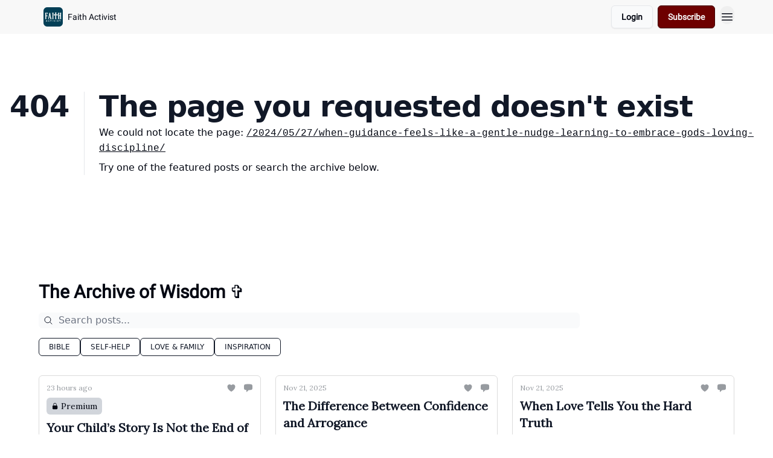

--- FILE ---
content_type: application/javascript; charset=UTF-8
request_url: https://faithactivist.com/assets/Input-CMETmDZe.js
body_size: -465
content:

!function(){try{var e="undefined"!=typeof window?window:"undefined"!=typeof global?global:"undefined"!=typeof globalThis?globalThis:"undefined"!=typeof self?self:{},n=(new e.Error).stack;n&&(e._sentryDebugIds=e._sentryDebugIds||{},e._sentryDebugIds[n]="e3dcce2c-b24a-5e84-82e7-99a7f9c09080")}catch(e){}}();
import{j as r}from"./jsx-runtime-D_zvdyIk.js";import{r as N}from"./index-CA1QMJM1.js";import{T as a}from"./index-BOvMsE0C.js";const k=N.forwardRef((n,C)=>{const{name:o,defaultValue:d,placeholder:c,label:l,labelColor:i,fontColor:m,helperColor:u,disabled:p,onFocus:x,onBlur:g,onChange:h,onKeyDown:b,helperText:s,errorText:t,type:y="text",required:f=!0,value:w,...j}=n;return r.jsxs("div",{className:"space-y-1",children:[l&&r.jsx("label",{htmlFor:o,className:"block text-sm font-medium text-wt-text-on-background",style:{color:i||"#374151"},children:l}),r.jsxs("div",{className:"mt-1",children:[r.jsx("input",{type:y,name:o,id:o,value:w,required:f,defaultValue:d,placeholder:c,disabled:p,onFocus:e=>x?.(e),onBlur:e=>g?.(e),onChange:e=>h?.(e),onKeyDown:e=>b?.(e),className:"block w-full rounded-wt border-gray-300 bg-transparent text-sm shadow-sm placeholder:text-sm focus:border-wt-primary focus:ring-wt-primary disabled:cursor-not-allowed disabled:bg-gray-100 disabled:text-gray-400",style:{color:m||"#374151"},...j}),s&&r.jsx(a,{size:"xs",weight:"light",className:"block leading-snug",color:u,children:s}),t&&r.jsx(a,{size:"xs",weight:"light",color:"red",className:"block leading-snug",children:t})]})]})});k.displayName="Input";export{k as I};
//# sourceMappingURL=Input-CMETmDZe.js.map

//# debugId=e3dcce2c-b24a-5e84-82e7-99a7f9c09080


--- FILE ---
content_type: application/javascript; charset=UTF-8
request_url: https://faithactivist.com/assets/SlideUpModal-BZMNXi-I.js
body_size: 1360
content:

!function(){try{var e="undefined"!=typeof window?window:"undefined"!=typeof global?global:"undefined"!=typeof globalThis?globalThis:"undefined"!=typeof self?self:{},n=(new e.Error).stack;n&&(e._sentryDebugIds=e._sentryDebugIds||{},e._sentryDebugIds[n]="81e46513-e7c5-542d-9a5e-47e70343236d")}catch(e){}}();
import{r as l,a as b,u as N}from"./index-CA1QMJM1.js";import{j as e}from"./jsx-runtime-D_zvdyIk.js";import{L as k}from"./LoginWithPasswordAction-DSenH9Pz.js";import{T as f}from"./index-8_sSNTZb.js";import{I as _}from"./Image-DyNcKS9j.js";import{_ as g}from"./dialog-DwhCceVT.js";import{F as w}from"./XMarkIcon-BOyxt3QH.js";import{q as u}from"./transition-BN90uF0Q.js";import{u as F}from"./useTranslation-7emdoBE-.js";import{L as $,u as v}from"./components-CDnF6jgg.js";function M({title:t,titleId:s,...r},a){return l.createElement("svg",Object.assign({xmlns:"http://www.w3.org/2000/svg",viewBox:"0 0 24 24",fill:"currentColor","aria-hidden":"true","data-slot":"icon",ref:a,"aria-labelledby":s},r),t?l.createElement("title",{id:s},t):null,l.createElement("path",{fillRule:"evenodd",d:"M12.516 2.17a.75.75 0 0 0-1.032 0 11.209 11.209 0 0 1-7.877 3.08.75.75 0 0 0-.722.515A12.74 12.74 0 0 0 2.25 9.75c0 5.942 4.064 10.933 9.563 12.348a.749.749 0 0 0 .374 0c5.499-1.415 9.563-6.406 9.563-12.348 0-1.39-.223-2.73-.635-3.985a.75.75 0 0 0-.722-.516l-.143.001c-2.996 0-5.717-1.17-7.734-3.08Zm3.094 8.016a.75.75 0 1 0-1.22-.872l-3.236 4.53L9.53 12.22a.75.75 0 0 0-1.06 1.06l2.25 2.25a.75.75 0 0 0 1.14-.094l3.75-5.25Z",clipRule:"evenodd"}))}const q=l.forwardRef(M),T=({isOpen:t,onClose:s,children:r,title:a,publication:o,alternativeAction:n})=>{const i=!!o?.has_subscription_password;return e.jsx(u,{appear:!0,show:t,as:l.Fragment,children:e.jsxs(g,{as:"div",onClose:s,children:[e.jsx(u.Child,{as:l.Fragment,enter:"ease-out duration-50",enterFrom:"opacity-0",enterTo:"opacity-100",leave:"ease-in duration-50",leaveFrom:"opacity-100",leaveTo:"opacity-0",children:e.jsx("div",{className:"fixed inset-0 bottom-0 left-0 z-20 bg-black/60"})}),e.jsx(u.Child,{as:l.Fragment,enter:"ease-out duration-100",enterFrom:"transform sm:translate-y-0 translate-y-1/2 opacity-0",enterTo:"transform translate-y-0 opacity-100",leave:"ease-in duration-100",leaveFrom:"transform translate-y-0 opacity-100",leaveTo:"transform sm:translate-y-0 translate-y-1/2 opacity-0",children:e.jsx("div",{className:"fixed inset-0 bottom-0 left-0 z-40 flex items-end overflow-y-auto sm:items-center",children:e.jsx(g.Panel,{className:"relative flex justify-center w-full mx-auto overflow-auto text-left align-middle transition-all transform max-w-none rounded-t-wt bg-wt-background sm:max-w-xl sm:rounded-wt",children:e.jsxs("div",{className:"w-full",children:[e.jsxs("div",{className:"relative p-6",children:[e.jsx("div",{className:"absolute right-6",children:e.jsx("button",{"aria-label":"Close",className:"flex items-center justify-center w-6 h-6 transition-all rounded-wt hover:bg-black/5",onClick:s,children:e.jsx(w,{className:"w-5 h-5 text-gray-400 transition-all stroke-1 hover:text-gray-700"})})}),e.jsx("div",{className:"",children:e.jsxs("div",{className:"flex flex-col",children:[e.jsx("div",{className:"w-12 h-12 mx-auto overflow-hidden rounded-wt",children:e.jsx(_,{className:"object-contain w-full h-full rounded-wt",src:o?.logo?.thumb?.url||"",alt:`${a} logo`,aspectRatio:"square",maxWidth:200})}),i?e.jsx(f,{as:"h2",size:"xl",type:"title",weight:"medium",theme:"default",className:"mt-6 text-center break-words",children:a}):e.jsx(e.Fragment,{children:e.jsx(f,{as:"h4",size:"2xl",theme:"content",className:"mt-6 text-center",children:a})})]})}),e.jsx("div",{className:"mt-6",children:r})]}),n&&e.jsx("div",{className:"p-6 text-center border-t",children:n})]})})})})]})})},A=({isOpen:t,handleCloseModal:s,publication:r})=>{const{t:a}=F(),o=!!r?.has_subscription_password;return e.jsx(T,{title:a("shared.cta.login_to_pub",{name:r.name}),description:`${a("nav.description")}`,isOpen:t,onClose:s,publication:r,alternativeAction:r.private?"":e.jsx("div",{className:"flex flex-col",children:e.jsxs(f,{as:"p",size:"xs",type:"body",theme:"default",children:[a("login.sign_up_label")," ",e.jsx($,{to:"/subscribe",className:"underline",children:e.jsx(f,{as:"span",size:"xs",type:"body",weight:"bold",theme:"default",children:a("shared.cta.sign_up")})})]})}),children:e.jsx(k,{onSuccess:s,bypassSparkLoopMode:!0,showLoginWithPassword:o})})},I=()=>{const[t,s]=v(),r=t.get("modal");return{isLoginModalOpen:r==="login",isSignupModalOpen:r==="signup",handleCloseModal:()=>{t.delete("modal"),s(t,{replace:!0})},handleOpenModal:n=>{t.set("modal",n),s(t,{replace:!0})}}},d=t=>t===1?"":"s",D=t=>{const s=new Date,r=new Date(t),a=s.getTime()-r.getTime(),o=Math.floor(a/1e3),n=Math.floor(o/60),i=Math.floor(n/60),c=Math.floor(i/24),m=Math.floor(c/7),h=Math.floor(m/4),x=Math.floor(h/12);return o<60?`${o} second${d(o)} ago`:n<60?`${n} minute${d(n)} ago`:i<24?`${i} hour${d(i)} ago`:c<7?`${c} day${d(c)} ago`:m<4?`${m} week${d(m)} ago`:h<12?`${h} month${d(h)} ago`:`${x} year${d(x)} ago`},Z=({guid:t,setCookie:s,cookiesSet:r})=>{const[a,o]=v(),n=b(),i=N(),c=a.get("last_resource_guid")||t,m=a.get("admin_token"),h=a.get("jwt_token"),x=n.hash!=="",p=a.toString();l.useEffect(()=>{if(r&&c)if(s({name:"last_resource_guid",value:c,days:1}),a.delete("last_resource_guid"),m&&a.delete("admin_token"),h&&a.delete("jwt_token"),x){const j=new URLSearchParams(a),y=`${n.pathname}?${j.toString()}${n.hash}`;i(y,{replace:!0,state:{}})}else p!==a.toString()&&o(a,{replace:!0})},[r,c,p])},B=({isOpen:t,onClose:s,children:r,title:a,description:o})=>e.jsx(u,{appear:!0,show:t,as:l.Fragment,children:e.jsxs(g,{as:"div",onClose:s,children:[e.jsx(u.Child,{as:l.Fragment,enter:"ease-out duration-50",enterFrom:"opacity-0",enterTo:"opacity-100",leave:"ease-in duration-50",leaveFrom:"opacity-100",leaveTo:"opacity-0",children:e.jsx("div",{className:"fixed inset-0 bottom-0 left-0 z-20 bg-black/60"})}),e.jsx(u.Child,{as:l.Fragment,enter:"ease-out duration-100",enterFrom:"transform sm:translate-y-0 translate-y-1/2 opacity-0",enterTo:"transform translate-y-0 opacity-100",leave:"ease-in duration-100",leaveFrom:"transform translate-y-0 opacity-100",leaveTo:"transform sm:translate-y-0 translate-y-1/2 opacity-0",children:e.jsx("div",{className:"fixed inset-0 bottom-0 left-0 z-40 flex items-end overflow-y-auto sm:items-center",children:e.jsx(g.Panel,{className:"relative mx-auto flex w-full max-w-none transform justify-center overflow-auto rounded-t-wt bg-wt-background p-8 text-left align-middle transition-all sm:max-w-xl sm:rounded-wt",children:e.jsxs("div",{className:"relative w-full space-y-4",children:[e.jsxs("div",{className:"flex justify-between",children:[e.jsxs("div",{className:"flex flex-col gap-2",children:[e.jsx(f,{as:"h4",size:"2xl",theme:"content",children:a}),e.jsx(f,{as:"p",size:"md",theme:"content",weight:"regular",className:"font-regular",children:o})]}),e.jsx("div",{className:"h-6 w-6",children:e.jsx("button",{"aria-label":"Close",className:"flex h-6 w-6 items-center justify-center rounded-wt transition-all hover:bg-black/5",onClick:s,children:e.jsx(w,{className:"h-5 w-5 stroke-1 text-gray-400 transition-all hover:text-gray-700"})})})]}),r]})})})})]})});export{q as F,A as L,B as S,I as a,T as b,D as r,Z as u};
//# sourceMappingURL=SlideUpModal-BZMNXi-I.js.map

//# debugId=81e46513-e7c5-542d-9a5e-47e70343236d


--- FILE ---
content_type: application/javascript; charset=UTF-8
request_url: https://faithactivist.com/cdn-cgi/challenge-platform/scripts/jsd/main.js
body_size: 4518
content:
window._cf_chl_opt={VnHPF6:'b'};~function(U2,y,G,D,b,P,j,L){U2=Z,function(o,K,UL,U1,i,E){for(UL={o:560,K:506,i:543,E:550,I:538,c:495,X:514,O:523,d:551,H:510},U1=Z,i=o();!![];)try{if(E=-parseInt(U1(UL.o))/1*(parseInt(U1(UL.K))/2)+parseInt(U1(UL.i))/3+-parseInt(U1(UL.E))/4*(-parseInt(U1(UL.I))/5)+parseInt(U1(UL.c))/6+parseInt(U1(UL.X))/7+parseInt(U1(UL.O))/8+-parseInt(U1(UL.d))/9*(parseInt(U1(UL.H))/10),E===K)break;else i.push(i.shift())}catch(I){i.push(i.shift())}}(U,524478),y=this||self,G=y[U2(559)],D={},D[U2(545)]='o',D[U2(458)]='s',D[U2(475)]='u',D[U2(534)]='z',D[U2(473)]='n',D[U2(525)]='I',D[U2(469)]='b',b=D,y[U2(446)]=function(o,K,i,E,UE,Us,Un,U7,X,O,H,Y,B,T){if(UE={o:521,K:484,i:468,E:484,I:529,c:542,X:519,O:529,d:519,H:530,f:459,Y:481,B:533,T:465},Us={o:500,K:481,i:448},Un={o:490,K:455,i:540,E:470},U7=U2,null===K||void 0===K)return E;for(X=l(K),o[U7(UE.o)][U7(UE.K)]&&(X=X[U7(UE.i)](o[U7(UE.o)][U7(UE.E)](K))),X=o[U7(UE.I)][U7(UE.c)]&&o[U7(UE.X)]?o[U7(UE.O)][U7(UE.c)](new o[(U7(UE.d))](X)):function(z,U8,N){for(U8=U7,z[U8(Us.o)](),N=0;N<z[U8(Us.K)];z[N]===z[N+1]?z[U8(Us.i)](N+1,1):N+=1);return z}(X),O='nAsAaAb'.split('A'),O=O[U7(UE.H)][U7(UE.f)](O),H=0;H<X[U7(UE.Y)];Y=X[H],B=S(o,K,Y),O(B)?(T=B==='s'&&!o[U7(UE.B)](K[Y]),U7(UE.T)===i+Y?I(i+Y,B):T||I(i+Y,K[Y])):I(i+Y,B),H++);return E;function I(z,N,U6){U6=Z,Object[U6(Un.o)][U6(Un.K)][U6(Un.i)](E,N)||(E[N]=[]),E[N][U6(Un.E)](z)}},P=U2(449)[U2(557)](';'),j=P[U2(530)][U2(459)](P),y[U2(479)]=function(o,K,Uc,U9,i,E,I,X){for(Uc={o:461,K:481,i:547,E:470,I:528},U9=U2,i=Object[U9(Uc.o)](K),E=0;E<i[U9(Uc.K)];E++)if(I=i[E],'f'===I&&(I='N'),o[I]){for(X=0;X<K[i[E]][U9(Uc.K)];-1===o[I][U9(Uc.i)](K[i[E]][X])&&(j(K[i[E]][X])||o[I][U9(Uc.E)]('o.'+K[i[E]][X])),X++);}else o[I]=K[i[E]][U9(Uc.I)](function(O){return'o.'+O})},L=function(UB,UY,Uf,UH,Ud,UX,UZ,K,i,E){return UB={o:516,K:487},UY={o:447,K:447,i:470,E:447,I:445,c:477,X:470,O:477,d:447},Uf={o:481},UH={o:549},Ud={o:481,K:477,i:490,E:455,I:540,c:490,X:540,O:455,d:549,H:470,f:470,Y:447,B:470,T:447,z:455,N:540,m:470,J:470,A:549,Q:470,V:447,F:470,k:470,W:445},UX={o:539,K:477},UZ=U2,K=String[UZ(UB.o)],i={'h':function(I){return null==I?'':i.g(I,6,function(c,Ua){return Ua=Z,Ua(UX.o)[Ua(UX.K)](c)})},'g':function(I,X,O,Uq,H,Y,B,T,z,N,J,A,Q,V,F,W,C,U0){if(Uq=UZ,I==null)return'';for(Y={},B={},T='',z=2,N=3,J=2,A=[],Q=0,V=0,F=0;F<I[Uq(Ud.o)];F+=1)if(W=I[Uq(Ud.K)](F),Object[Uq(Ud.i)][Uq(Ud.E)][Uq(Ud.I)](Y,W)||(Y[W]=N++,B[W]=!0),C=T+W,Object[Uq(Ud.c)][Uq(Ud.E)][Uq(Ud.X)](Y,C))T=C;else{if(Object[Uq(Ud.c)][Uq(Ud.O)][Uq(Ud.X)](B,T)){if(256>T[Uq(Ud.d)](0)){for(H=0;H<J;Q<<=1,X-1==V?(V=0,A[Uq(Ud.H)](O(Q)),Q=0):V++,H++);for(U0=T[Uq(Ud.d)](0),H=0;8>H;Q=Q<<1.19|1.93&U0,V==X-1?(V=0,A[Uq(Ud.H)](O(Q)),Q=0):V++,U0>>=1,H++);}else{for(U0=1,H=0;H<J;Q=Q<<1.83|U0,X-1==V?(V=0,A[Uq(Ud.f)](O(Q)),Q=0):V++,U0=0,H++);for(U0=T[Uq(Ud.d)](0),H=0;16>H;Q=Q<<1.66|1&U0,X-1==V?(V=0,A[Uq(Ud.H)](O(Q)),Q=0):V++,U0>>=1,H++);}z--,0==z&&(z=Math[Uq(Ud.Y)](2,J),J++),delete B[T]}else for(U0=Y[T],H=0;H<J;Q=Q<<1|U0&1,V==X-1?(V=0,A[Uq(Ud.B)](O(Q)),Q=0):V++,U0>>=1,H++);T=(z--,z==0&&(z=Math[Uq(Ud.T)](2,J),J++),Y[C]=N++,String(W))}if(''!==T){if(Object[Uq(Ud.c)][Uq(Ud.z)][Uq(Ud.N)](B,T)){if(256>T[Uq(Ud.d)](0)){for(H=0;H<J;Q<<=1,X-1==V?(V=0,A[Uq(Ud.m)](O(Q)),Q=0):V++,H++);for(U0=T[Uq(Ud.d)](0),H=0;8>H;Q=Q<<1.84|1&U0,X-1==V?(V=0,A[Uq(Ud.B)](O(Q)),Q=0):V++,U0>>=1,H++);}else{for(U0=1,H=0;H<J;Q=Q<<1|U0,X-1==V?(V=0,A[Uq(Ud.J)](O(Q)),Q=0):V++,U0=0,H++);for(U0=T[Uq(Ud.A)](0),H=0;16>H;Q=U0&1.81|Q<<1.82,X-1==V?(V=0,A[Uq(Ud.Q)](O(Q)),Q=0):V++,U0>>=1,H++);}z--,z==0&&(z=Math[Uq(Ud.V)](2,J),J++),delete B[T]}else for(U0=Y[T],H=0;H<J;Q=Q<<1.32|U0&1,V==X-1?(V=0,A[Uq(Ud.f)](O(Q)),Q=0):V++,U0>>=1,H++);z--,z==0&&J++}for(U0=2,H=0;H<J;Q=Q<<1|U0&1.56,X-1==V?(V=0,A[Uq(Ud.F)](O(Q)),Q=0):V++,U0>>=1,H++);for(;;)if(Q<<=1,X-1==V){A[Uq(Ud.k)](O(Q));break}else V++;return A[Uq(Ud.W)]('')},'j':function(I,Uo){return Uo=UZ,I==null?'':I==''?null:i.i(I[Uo(Uf.o)],32768,function(c,UK){return UK=Uo,I[UK(UH.o)](c)})},'i':function(I,X,O,Ui,H,Y,B,T,z,N,J,A,Q,V,F,W,U0,C){for(Ui=UZ,H=[],Y=4,B=4,T=3,z=[],A=O(0),Q=X,V=1,N=0;3>N;H[N]=N,N+=1);for(F=0,W=Math[Ui(UY.o)](2,2),J=1;J!=W;C=Q&A,Q>>=1,0==Q&&(Q=X,A=O(V++)),F|=(0<C?1:0)*J,J<<=1);switch(F){case 0:for(F=0,W=Math[Ui(UY.K)](2,8),J=1;J!=W;C=Q&A,Q>>=1,Q==0&&(Q=X,A=O(V++)),F|=(0<C?1:0)*J,J<<=1);U0=K(F);break;case 1:for(F=0,W=Math[Ui(UY.o)](2,16),J=1;J!=W;C=Q&A,Q>>=1,Q==0&&(Q=X,A=O(V++)),F|=(0<C?1:0)*J,J<<=1);U0=K(F);break;case 2:return''}for(N=H[3]=U0,z[Ui(UY.i)](U0);;){if(V>I)return'';for(F=0,W=Math[Ui(UY.K)](2,T),J=1;J!=W;C=Q&A,Q>>=1,Q==0&&(Q=X,A=O(V++)),F|=J*(0<C?1:0),J<<=1);switch(U0=F){case 0:for(F=0,W=Math[Ui(UY.o)](2,8),J=1;W!=J;C=A&Q,Q>>=1,Q==0&&(Q=X,A=O(V++)),F|=(0<C?1:0)*J,J<<=1);H[B++]=K(F),U0=B-1,Y--;break;case 1:for(F=0,W=Math[Ui(UY.E)](2,16),J=1;W!=J;C=A&Q,Q>>=1,0==Q&&(Q=X,A=O(V++)),F|=J*(0<C?1:0),J<<=1);H[B++]=K(F),U0=B-1,Y--;break;case 2:return z[Ui(UY.I)]('')}if(Y==0&&(Y=Math[Ui(UY.K)](2,T),T++),H[U0])U0=H[U0];else if(U0===B)U0=N+N[Ui(UY.c)](0);else return null;z[Ui(UY.X)](U0),H[B++]=N+U0[Ui(UY.O)](0),Y--,N=U0,0==Y&&(Y=Math[Ui(UY.d)](2,T),T++)}}},E={},E[UZ(UB.K)]=i.h,E}(),n();function n(UW,Uu,UF,Ul,o,K,i,E,I){if(UW={o:553,K:504,i:457,E:515,I:488,c:488,X:548,O:517},Uu={o:457,K:515,i:517},UF={o:456},Ul=U2,o=y[Ul(UW.o)],!o)return;if(!v())return;(K=![],i=o[Ul(UW.K)]===!![],E=function(UP,c){if(UP=Ul,!K){if(K=!![],!v())return;c=e(),x(c.r,function(X){s(o,X)}),c.e&&M(UP(UF.o),c.e)}},G[Ul(UW.i)]!==Ul(UW.E))?E():y[Ul(UW.I)]?G[Ul(UW.c)](Ul(UW.X),E):(I=G[Ul(UW.O)]||function(){},G[Ul(UW.O)]=function(Uj){Uj=Ul,I(),G[Uj(Uu.o)]!==Uj(Uu.K)&&(G[Uj(Uu.i)]=I,E())})}function x(o,K,UJ,Um,UN,Uw,UD,i,E){UJ={o:553,K:535,i:460,E:482,I:454,c:489,X:520,O:480,d:504,H:466,f:451,Y:464,B:453,T:498,z:487,N:499},Um={o:512},UN={o:511,K:556,i:527,E:511},Uw={o:466},UD=U2,i=y[UD(UJ.o)],E=new y[(UD(UJ.K))](),E[UD(UJ.i)](UD(UJ.E),UD(UJ.I)+y[UD(UJ.c)][UD(UJ.X)]+UD(UJ.O)+i.r),i[UD(UJ.d)]&&(E[UD(UJ.H)]=5e3,E[UD(UJ.f)]=function(Ub){Ub=UD,K(Ub(Uw.o))}),E[UD(UJ.Y)]=function(Ug){Ug=UD,E[Ug(UN.o)]>=200&&E[Ug(UN.o)]<300?K(Ug(UN.K)):K(Ug(UN.i)+E[Ug(UN.E)])},E[UD(UJ.B)]=function(US){US=UD,K(US(Um.o))},E[UD(UJ.T)](L[UD(UJ.z)](JSON[UD(UJ.N)](o)))}function R(o,UT,Uy){return UT={o:502},Uy=U2,Math[Uy(UT.o)]()<o}function s(i,E,Ur,Ue,I,c,X){if(Ur={o:450,K:504,i:556,E:452,I:552,c:476,X:513,O:497,d:476,H:444,f:496,Y:497},Ue=U2,I=Ue(Ur.o),!i[Ue(Ur.K)])return;E===Ue(Ur.i)?(c={},c[Ue(Ur.E)]=I,c[Ue(Ur.I)]=i.r,c[Ue(Ur.c)]=Ue(Ur.i),y[Ue(Ur.X)][Ue(Ur.O)](c,'*')):(X={},X[Ue(Ur.E)]=I,X[Ue(Ur.I)]=i.r,X[Ue(Ur.d)]=Ue(Ur.H),X[Ue(Ur.f)]=E,y[Ue(Ur.X)][Ue(Ur.Y)](X,'*'))}function Z(a,q,o){return o=U(),Z=function(K,i,y){return K=K-443,y=o[K],y},Z(a,q)}function l(o,UM,U5,K){for(UM={o:468,K:461,i:463},U5=U2,K=[];null!==o;K=K[U5(UM.o)](Object[U5(UM.K)](o)),o=Object[U5(UM.i)](o));return K}function U(UC){return UC='status,xhr-error,parent,3099495OFtdrS,loading,fromCharCode,onreadystatechange,chlApiSitekey,Set,VnHPF6,Object,chlApiUrl,1862344tLagrO,contentWindow,bigint,BHcSU3,http-code:,map,Array,includes,floor,now,isNaN,symbol,XMLHttpRequest,body,errorInfoObject,541950vBWttx,iDCR9V2MB+3nApzfZg4H5eG0XNYtkj7-QylLOmEd6IvPoUb$8FrSJTKqawxuWhc1s,call,chctx,from,2422236cunGJP,navigator,object,display: none,indexOf,DOMContentLoaded,charCodeAt,28SXcPHT,15784461aFeNOC,sid,__CF$cv$params,[native code],appendChild,success,split,isArray,document,63836ZcJSjn,chlApiRumWidgetAgeMs,error,join,BAnB4,pow,splice,_cf_chl_opt;WVJdi2;tGfE6;eHFr4;rZpcH7;DMab5;uBWD2;TZOO6;NFIEc5;SBead5;rNss8;ssnu4;WlNXb1;QNPd6;BAnB4;Jxahl3;fLDZ5;fAvt5,cloudflare-invisible,ontimeout,source,onerror,/cdn-cgi/challenge-platform/h/,hasOwnProperty,error on cf_chl_props,readyState,string,bind,open,keys,iframe,getPrototypeOf,onload,d.cookie,timeout,/b/ov1/0.52210090125546:1763791959:R9PeN47Jvy5StAJL2tweBWVSHMnGcbyYtOFpsg5XBzM/,concat,boolean,push,msg,toString,number,NUDr6,undefined,event,charAt,style,Jxahl3,/jsd/oneshot/13c98df4ef2d/0.52210090125546:1763791959:R9PeN47Jvy5StAJL2tweBWVSHMnGcbyYtOFpsg5XBzM/,length,POST,/invisible/jsd,getOwnPropertyNames,tabIndex,mAxV0,FwyYcf,addEventListener,_cf_chl_opt,prototype,jsd,createElement,wfJU3,Function,4815714qgTlLM,detail,postMessage,send,stringify,sort,contentDocument,random,removeChild,api,chlApiClientVersion,24iGcRao,catch,clientInformation,function,10vhDJgs'.split(','),U=function(){return UC},U()}function v(Uz,UG,o,K,i,E){return Uz={o:553,K:531,i:531,E:532},UG=U2,o=y[UG(Uz.o)],K=3600,i=Math[UG(Uz.K)](+atob(o.t)),E=Math[UG(Uz.i)](Date[UG(Uz.E)]()/1e3),E-i>K?![]:!![]}function M(E,I,UQ,Up,c,X,O,d,H,f,Y,B){if(UQ={o:471,K:444,i:553,E:454,I:489,c:520,X:467,O:483,d:535,H:460,f:482,Y:466,B:451,T:518,z:493,N:522,m:489,J:474,A:443,Q:526,V:505,F:489,k:486,W:537,C:541,h:452,U0:491,UV:498,UF:487},Up=U2,!R(.01))return![];X=(c={},c[Up(UQ.o)]=E,c[Up(UQ.K)]=I,c);try{O=y[Up(UQ.i)],d=Up(UQ.E)+y[Up(UQ.I)][Up(UQ.c)]+Up(UQ.X)+O.r+Up(UQ.O),H=new y[(Up(UQ.d))](),H[Up(UQ.H)](Up(UQ.f),d),H[Up(UQ.Y)]=2500,H[Up(UQ.B)]=function(){},f={},f[Up(UQ.T)]=y[Up(UQ.I)][Up(UQ.z)],f[Up(UQ.N)]=y[Up(UQ.m)][Up(UQ.J)],f[Up(UQ.A)]=y[Up(UQ.I)][Up(UQ.Q)],f[Up(UQ.V)]=y[Up(UQ.F)][Up(UQ.k)],Y=f,B={},B[Up(UQ.W)]=X,B[Up(UQ.C)]=Y,B[Up(UQ.h)]=Up(UQ.U0),H[Up(UQ.UV)](L[Up(UQ.UF)](B))}catch(T){}}function e(Ut,UU,i,E,I,c,X){UU=(Ut={o:492,K:462,i:478,E:546,I:485,c:536,X:555,O:524,d:508,H:544,f:501,Y:536,B:503},U2);try{return i=G[UU(Ut.o)](UU(Ut.K)),i[UU(Ut.i)]=UU(Ut.E),i[UU(Ut.I)]='-1',G[UU(Ut.c)][UU(Ut.X)](i),E=i[UU(Ut.O)],I={},I=BAnB4(E,E,'',I),I=BAnB4(E,E[UU(Ut.d)]||E[UU(Ut.H)],'n.',I),I=BAnB4(E,i[UU(Ut.f)],'d.',I),G[UU(Ut.Y)][UU(Ut.B)](i),c={},c.r=I,c.e=null,c}catch(O){return X={},X.r={},X.e=O,X}}function g(o,K,UR,U3){return UR={o:494,K:490,i:472,E:540,I:547,c:554},U3=U2,K instanceof o[U3(UR.o)]&&0<o[U3(UR.o)][U3(UR.K)][U3(UR.i)][U3(UR.E)](K)[U3(UR.I)](U3(UR.c))}function S(o,K,i,Ux,U4,E){U4=(Ux={o:507,K:529,i:558,E:509},U2);try{return K[i][U4(Ux.o)](function(){}),'p'}catch(I){}try{if(null==K[i])return void 0===K[i]?'u':'x'}catch(X){return'i'}return o[U4(Ux.K)][U4(Ux.i)](K[i])?'a':K[i]===o[U4(Ux.K)]?'p5':!0===K[i]?'T':K[i]===!1?'F':(E=typeof K[i],U4(Ux.E)==E?g(o,K[i])?'N':'f':b[E]||'?')}}()

--- FILE ---
content_type: application/javascript; charset=UTF-8
request_url: https://faithactivist.com/assets/use-disposables-6afhnhkk.js
body_size: -282
content:

!function(){try{var e="undefined"!=typeof window?window:"undefined"!=typeof global?global:"undefined"!=typeof globalThis?globalThis:"undefined"!=typeof self?self:{},n=(new e.Error).stack;n&&(e._sentryDebugIds=e._sentryDebugIds||{},e._sentryDebugIds[n]="25e53cdf-4d26-5f66-82eb-b928aa630c78")}catch(e){}}();
import{r as e}from"./index-CA1QMJM1.js";import{o as r}from"./render-Dhap4zyL.js";function s(){let[t]=e.useState(r);return e.useEffect(()=>()=>t.dispose(),[t]),t}export{s as p};
//# sourceMappingURL=use-disposables-6afhnhkk.js.map

//# debugId=25e53cdf-4d26-5f66-82eb-b928aa630c78


--- FILE ---
content_type: application/javascript; charset=UTF-8
request_url: https://faithactivist.com/assets/CreateAction-DXWTj465.js
body_size: 1805
content:

!function(){try{var e="undefined"!=typeof window?window:"undefined"!=typeof global?global:"undefined"!=typeof globalThis?globalThis:"undefined"!=typeof self?self:{},n=(new e.Error).stack;n&&(e._sentryDebugIds=e._sentryDebugIds||{},e._sentryDebugIds[n]="7e4cd9f6-4317-5f40-a185-38d5a5e08710")}catch(e){}}();
import{j as e}from"./jsx-runtime-D_zvdyIk.js";import{u as ie,a as ce,r as x}from"./index-CA1QMJM1.js";import{V as C}from"./index-C2Wmn3CM.js";import{c as _}from"./index-D8zhV09I.js";import{u as le,B as ue,b as D,D as de,i as me,a as v,C as fe}from"./types-BHvz6gHZ.js";import{u as pe,a as he,L as ge}from"./local_storage-BVeZnzr2.js";import{u as be}from"./useToast-B9Opy2-n.js";import{S as xe}from"./StatusInputs-1bAxfxmQ.js";import{u as _e}from"./useTranslation-7emdoBE-.js";import{c as ve}from"./components-CDnF6jgg.js";const F={ariel:"font-ariel",bitter:"font-bitter",courier:"font-courier",didot:"font-didot",garamond:"font-garamond",georgia:"font-georgia",helvetica:"font-helvetica",lora:"font-lora","lucida-console":"font-lucida-console",merriweather:"font-merriweather",monaco:"font-monaco","helvetica-neue-condensed-black":"font-helvetica-neue-condensed-black","space-grotesk":"font-space-grotesk",montserrat:"font-montserrat","open-sans":"font-open_sans",palatino:"font-palatino","playfair-display":"font-playfair-display",poppins:"font-poppins",roboto:"font-roboto","times-new-roman":"font-times-new-roman","trebuchet-ms":"font-trebuchet-ms",verdana:"font-verdana"},we=({visitToken:i,referralId:w,boostAffiliateRecommendingPublicationId:s})=>e.jsx(fe,{fallback:null,children:()=>e.jsxs(e.Fragment,{children:[e.jsx("input",{hidden:!0,name:"ref",value:w||"",onChange:()=>null}),e.jsx("input",{hidden:!0,name:"bhba",value:s||"",onChange:()=>null}),e.jsx("input",{hidden:!0,name:"visit_token",value:i||"",onChange:()=>null})]})}),Ae=({type:i=v.NONE,cta:w,publication:s,onEmailChange:N,onSuccess:S,isCustomLPTheme:T=!1,placeholderText:B,fontFamily:c,backgroundColor:l,textColor:k,autoFocus:q=!1,premiumOfferId:L,buttonPlacement:M=D.INLINE})=>{const{t:r}=_e(),R=ie(),{setCookie:U,cookies:G,visitToken:y,referralId:u,currentPath:V}=pe(),$=le(G[ue]||void 0),{pathname:E}=ce(),[j,K]=he(),I=x.useRef(null),d=M===D.BOTTOM,[m,J]=x.useState(!1),f=ve(),a=f.data,P=f.state==="submitting",p=s.web_template.signup_flow.filter(({enabled:t})=>t),n=p[0],O=p.length>0&&p?.[0]?.managed_type!=="custom",W=!!n&&!n.full_url.startsWith(s.url),z=i===v.POPUP,H=i===v.GATED,Q=i===v.FORM,h=z||H||Q,X=x.useMemo(()=>{if(h)return E;if(n){const t=n.href.split("?"),g=t[0],o=t[1]||"",b=new URLSearchParams(o);return b.set("email",j),`${g}?${b.toString()}`}return"/"},[n,E,j,h]),Y=w||s.cta_text,{double_opt_required:Z,has_referral_program:ee,private:te,require_subscriber_approval:re}=s,se=!!(Z||ee&&u);be(a?.toast),x.useEffect(()=>{if(a?.toast?.status==="success"&&(U({name:"email_capture_disabled",value:"true",days:30}),I?.current?.reset()),a?.dataLayerEvent&&de.pushEvent(a.dataLayerEvent),!h&&a?.redirectTo&&O){const t={startedAt:new Date().toISOString(),currentIndex:0,nextIndex:1,redirects:p};localStorage.setItem(ge.SIGNUP_REDIRECTS,JSON.stringify(t))}!h&&a?.redirectTo&&(n&&W?setTimeout(()=>{if(me(navigator.userAgent))try{window.location=a?.redirectTo}catch{window.location=a?.redirectTo}else window.open(a?.redirectTo,"_blank"),R("/")},1e3):R(a?.redirectTo)),a?.redirectTo&&S&&S()},[a]);const ae=()=>s.require_subscriber_approval?r("notifications.subscribe.require_approval"):s.double_opt_required?r("notifications.subscribe.confirm"):r("notifications.subscribe.subscribed"),oe=(t,g)=>{if(t.preventDefault(),s?.enable_signup_confirmation&&!m){C.error("Accept ToU & Privacy Policy.");return}const o=new FormData(t.currentTarget),b=o.get("visit_token"),ne=o.get("ref"),A=j?.trim();if(o.set("is_js_enabled","true"),o.set("accepted_tos",String(m)),o.set("email",A),!A){C.error("Please enter a valid email address");return}!b&&y&&o.set("visit_token",y),!ne&&u&&o.set("ref",u),g&&o.set("premium_offer_id",g),f.submit(o,{method:"post",action:"/create"})};return te&&!re?null:e.jsx("div",{className:"flex flex-col items-center w-full space-y-4",children:e.jsxs(f.Form,{ref:I,method:"post",action:"/create",className:"w-full bg-transparent group rounded-wt",onSubmit:t=>oe(t,L),children:[e.jsx(we,{visitToken:y,referralId:u,boostAffiliateRecommendingPublicationId:$}),e.jsx("input",{name:"redirect_path",type:"hidden",value:X}),e.jsx("input",{name:"sent_from_orchid",type:"hidden",value:"true"}),e.jsx("input",{name:"fallback_path",type:"hidden",value:V}),e.jsx("input",{name:"double_opt",type:"hidden",value:se.toString()}),e.jsx("input",{name:"trigger_redirect",type:"hidden",value:O.toString()}),e.jsx(xe,{name:"subscribe",successMessage:ae(),errorMessage:r("errors.default")}),e.jsxs("div",{className:"flex flex-col",children:[e.jsxs("div",{className:_("w-full sm:mx-auto sm:flex",d?"flex flex-col items-center space-y-4":""),children:[e.jsx("div",{className:"w-full",children:e.jsx("input",{type:"email",name:"email",autoComplete:"email",autoFocus:q,required:!0,style:{...l&&{borderColor:l}},className:_(c?F[c]:"wt-button-font",T?"border-lp-main-signup-bg-color focus:border-lp-main-signup-bg-color":"border-wt-primary focus:border-wt-primary",d?"":"sm:rounded-r-none","block w-full rounded border-2 bg-white px-5 py-3 text-lg font-light text-black placeholder-gray-400 shadow-none placeholder:text-lg focus:outline-none"),onChange:t=>{K(t.target.value),N&&N(t.target.value)},placeholder:B||r("subscribe.email_placeholder")||""})}),e.jsx("div",{className:_("mt-2 sm:mt-0",d?"w-full":""),children:e.jsx("input",{type:"submit",value:P?`${r("shared.actions.submitting")}...`:Y,style:{...l&&{backgroundColor:l},...k&&{color:k}},className:_(c?F[c]:"wt-button-font",T?"text-lp-main-signup-cta-color bg-lp-main-signup-bg-color text-lp-main-signup-text-color":"bg-wt-primary text-wt-text-on-primary",d?"":"sm:rounded-l-none","block h-full w-full cursor-pointer rounded border border-transparent px-5 py-3 !text-lg font-medium transition duration-200 sm:px-10 sm:text-base"),disabled:P})})]}),s?.enable_signup_confirmation&&e.jsxs("div",{className:"flex flex-row mt-3 space-x-2",children:[e.jsx("input",{type:"checkbox",className:"w-4 h-4 border-gray-300 rounded text-lp-main-signup-cta-color focus:ring-indigo-500",checked:m,onClick:()=>J(!m)}),!s?.terms_of_service||s?.terms_of_service.length===0?e.jsxs("p",{className:"text-xs font-medium text-gray-900",children:[r("shared.cta.gdpr_signup_consent")," ",e.jsx("a",{href:"https://www.beehiiv.com/tou",target:"_blank",className:"underline underline-offset-1 hover:opacity-80",rel:"noreferrer",children:r("footer.terms_of_use")})," ",r("shared.cta.and")," ",e.jsx("a",{href:"https://www.beehiiv.com/privacy",target:"_blank",className:"underline underline-offset-1 hover:opacity-80",rel:"noreferrer",children:r("footer.privacy_policy")}),"."]}):e.jsxs("p",{className:"text-xs font-medium text-gray-900",children:[r("shared.cta.gdpr_signup_consent")," ",r("shared.cta.sign_up")," ",e.jsx("a",{href:"/tos",target:"_blank",className:"underline underline-offset-1 hover:opacity-80",rel:"noreferrer",children:r("meta.titles.tos")}),"."]})]})]})]})})};export{Ae as C};
//# sourceMappingURL=CreateAction-DXWTj465.js.map

//# debugId=7e4cd9f6-4317-5f40-a185-38d5a5e08710


--- FILE ---
content_type: application/javascript; charset=UTF-8
request_url: https://faithactivist.com/assets/hidden-CBKR2RV2.js
body_size: -678
content:

!function(){try{var e="undefined"!=typeof window?window:"undefined"!=typeof global?global:"undefined"!=typeof globalThis?globalThis:"undefined"!=typeof self?self:{},n=(new e.Error).stack;n&&(e._sentryDebugIds=e._sentryDebugIds||{},e._sentryDebugIds[n]="ce709591-ad2e-5f81-a703-181a3c2a59d6")}catch(e){}}();
import{U as n,C as a}from"./render-Dhap4zyL.js";let l="div";var p=(e=>(e[e.None=1]="None",e[e.Focusable=2]="Focusable",e[e.Hidden=4]="Hidden",e))(p||{});function u(e,t){var d;let{features:i=1,...r}=e,o={ref:t,"aria-hidden":(i&2)===2?!0:(d=r["aria-hidden"])!=null?d:void 0,hidden:(i&4)===4?!0:void 0,style:{position:"fixed",top:1,left:1,width:1,height:0,padding:0,margin:-1,overflow:"hidden",clip:"rect(0, 0, 0, 0)",whiteSpace:"nowrap",borderWidth:"0",...(i&4)===4&&(i&2)!==2&&{display:"none"}}};return a({ourProps:o,theirProps:r,slot:{},defaultTag:l,name:"Hidden"})}let s=n(u);export{p as s,s as u};
//# sourceMappingURL=hidden-CBKR2RV2.js.map

//# debugId=ce709591-ad2e-5f81-a703-181a3c2a59d6


--- FILE ---
content_type: application/javascript; charset=UTF-8
request_url: https://faithactivist.com/assets/keyboard-Cg_HI6km.js
body_size: -454
content:

!function(){try{var e="undefined"!=typeof window?window:"undefined"!=typeof global?global:"undefined"!=typeof globalThis?globalThis:"undefined"!=typeof self?self:{},n=(new e.Error).stack;n&&(e._sentryDebugIds=e._sentryDebugIds||{},e._sentryDebugIds[n]="07bf9670-e1f9-5d5d-bfb1-c112aa9c802c")}catch(e){}}();
import{e as a}from"./index-CA1QMJM1.js";import{b as r,c as t,l as p}from"./render-Dhap4zyL.js";var n;let u=(n=a.useId)!=null?n:function(){let e=r(),[o,l]=a.useState(e?()=>t.nextId():null);return p(()=>{o===null&&l(t.nextId())},[o]),o!=null?""+o:void 0};var w=(e=>(e.Space=" ",e.Enter="Enter",e.Escape="Escape",e.Backspace="Backspace",e.Delete="Delete",e.ArrowLeft="ArrowLeft",e.ArrowUp="ArrowUp",e.ArrowRight="ArrowRight",e.ArrowDown="ArrowDown",e.Home="Home",e.End="End",e.PageUp="PageUp",e.PageDown="PageDown",e.Tab="Tab",e))(w||{});export{u as I,w as o};
//# sourceMappingURL=keyboard-Cg_HI6km.js.map

//# debugId=07bf9670-e1f9-5d5d-bfb1-c112aa9c802c


--- FILE ---
content_type: application/javascript; charset=UTF-8
request_url: https://faithactivist.com/assets/root--XwNdp-V.js
body_size: 30529
content:

!function(){try{var e="undefined"!=typeof window?window:"undefined"!=typeof global?global:"undefined"!=typeof globalThis?globalThis:"undefined"!=typeof self?self:{},n=(new e.Error).stack;n&&(e._sentryDebugIds=e._sentryDebugIds||{},e._sentryDebugIds[n]="5e663810-ec90-5dbc-8847-429b25f4a1c8")}catch(e){}}();
import{j as e}from"./jsx-runtime-D_zvdyIk.js";import{a as z,p as _t,r as i,e as yt,u as jt,T as kt,S as ye,g as Nt,c as St,C as Ct,y as De,O as Et}from"./index-CA1QMJM1.js";import{V as W,c as oe,O as Pt}from"./index-C2Wmn3CM.js";import{S as tt,B as Lt,C as Re}from"./types-BHvz6gHZ.js";import{g as ve,c as st}from"./utils-LTbePiyI.js";import{c as $}from"./index-D8zhV09I.js";import{C as Pe}from"./index-DF0K7BJx.js";import{q as Tt,t as Mt,_ as Rt,d as te,u as D,M as It,v as Ft,S as At,L as M,f as rt,F as nt,b as $t}from"./components-CDnF6jgg.js";import{u as L}from"./useTranslation-7emdoBE-.js";import{F as ie}from"./index-DVrHMvy9.js";import{B as q}from"./index-UUoVMeEN.js";import{T as P}from"./index-BOvMsE0C.js";import{u as R,S as He,W as Bt}from"./useWebThemeContext-CmV6bBQk.js";import{P as at}from"./PoweredByBeehiiv-DyHJ2OwH.js";import{S as Wt,m as H,T as Ot,D as zt,B as Dt,C as Q}from"./popover-CtP4D98b.js";import{u as Y}from"./useIsLoggedIn-CvksOLNe.js";import{C as Ht}from"./CreateAction-DXWTj465.js";import{T as Ut,L as qt,Y as Gt,a as Vt,F as Zt,I as Jt}from"./YoutubeIcon-CtWvkJ0C.js";import{I as Ie}from"./Image-DyNcKS9j.js";import{T as S}from"./index-8_sSNTZb.js";import{M as Yt}from"./index-DKsTtm2M.js";import{B as A}from"./index-B8GQI2Fq.js";import{q as F}from"./menu-nXKPOoxf.js";import{q as de}from"./transition-BN90uF0Q.js";import{L as ot,a as we,r as Kt,F as Qt,S as Xt,b as es,u as ts}from"./SlideUpModal-BZMNXi-I.js";import{g as be}from"./index-DcpNk-OI.js";import{F as it}from"./ChevronDownIcon-tiMB8vJv.js";import{F as ss}from"./XMarkIcon-GKC_QxxJ.js";import{_ as Ue}from"./dialog-DwhCceVT.js";import{P as rs}from"./index-B3TJ2eZq.js";import{u as ns,L as as,P as os}from"./local_storage-BVeZnzr2.js";import{u as Fe}from"./useNonRevalidatingFetcher-CIlCJzGV.js";import{M as is}from"./index-D1U6fvOv.js";import{u as lt}from"./useIsMobile-BoRLS4Tc.js";import{t as je}from"./i18next-BGmvVs3U.js";import{A as ke}from"./disclosure-B6hTImc-.js";import{F as qe}from"./SparklesIcon-5ENSAVLt.js";import{u as ls}from"./useSignupRedirects-CfAODB0a.js";import{E as cs,F as ds}from"./_commonjs-dynamic-modules-DYdcYuXE.js";import{p as us}from"./useToast-B9Opy2-n.js";import{u as ms}from"./useTypedLoaderData-D39tE2Tb.js";import{u as fs}from"./useWebBuilderCommunicator-DvmqLaEk.js";import{F as hs}from"./CheckIcon-DtV1NmkU.js";import{F as ps}from"./XMarkIcon-BOyxt3QH.js";import{s as xs}from"./index-C9-YuB-1.js";import"./StatusInputs-1bAxfxmQ.js";import"./context-Bwu3EjYo.js";import"./use-root-containers-Dzlcg8Bs.js";import"./render-Dhap4zyL.js";import"./use-owner-CDeqVgFr.js";import"./focus-management-rtikiTLn.js";import"./hidden-CBKR2RV2.js";import"./keyboard-Cg_HI6km.js";import"./use-resolve-button-type-LaOdnbqe.js";import"./bugs-8psK71Yj.js";import"./use-disposables-6afhnhkk.js";import"./use-tree-walker-bdvfN6LB.js";import"./use-is-mounted-C_LUTp-s.js";import"./LoginWithPasswordAction-DSenH9Pz.js";import"./usePublication-DHK6B5Ka.js";import"./Input-CMETmDZe.js";import"./RedirectToHiddenInput-hlWjNBsT.js";import"./description-IaECp9Xo.js";import"./index-CE-mgSRd.js";/**
 * @remix-run/react v2.17.0
 *
 * Copyright (c) Remix Software Inc.
 *
 * This source code is licensed under the MIT license found in the
 * LICENSE.md file in the root directory of this source tree.
 *
 * @license MIT
 */let Ge="positions";function gs({getKey:t,...s}){let{isSpaMode:r}=Tt(),n=z(),o=_t();Mt({getKey:t,storageKey:Ge});let a=i.useMemo(()=>{if(!t)return null;let d=t(n,o);return d!==n.key?d:null},[]);if(r)return null;let l=((d,u)=>{if(!window.history.state||!window.history.state.key){let h=Math.random().toString(32).slice(2);window.history.replaceState({key:h},"")}try{let g=JSON.parse(sessionStorage.getItem(d)||"{}")[u||window.history.state.key];typeof g=="number"&&window.scrollTo(0,g)}catch(h){console.error(h),sessionStorage.removeItem(d)}}).toString();return i.createElement("script",Rt({},s,{suppressHydrationWarning:!0,dangerouslySetInnerHTML:{__html:`(${l})(${JSON.stringify(Ge)}, ${JSON.stringify(a)})`}}))}function vs(t,...s){const r=new String(String.raw(t,...s));return r.__sentry_template_string__=t.join("\0").replace(/%/g,"%%").replace(/\0/g,"%s"),r.__sentry_template_values__=s,r}const ws=(t,s)=>{t.postMessage(s)};function bs(t={cacheType:"jit"}){const s=z(),r=i.useRef(null),n=i.useRef(!0);i.useEffect(()=>{const o=()=>{r.current&&clearTimeout(r.current),r.current=setTimeout(()=>{let a,l={location:s,isSsr:n.current};switch(t.cacheType){case"jit":default:a="REMIX_NAVIGATION";break;case"precache":a="REMIX_PRECACHE";break;case"custom":a=t.eventName,l={...l,...t.payload||{}}}((d,u)=>{"serviceWorker"in navigator&&navigator.serviceWorker.controller&&ws(navigator.serviceWorker.controller,{type:d,payload:u})})(a,l)},25)};return o(),"serviceWorker"in navigator&&navigator.serviceWorker.addEventListener("controllerchange",o),()=>{r.current&&clearTimeout(r.current),"serviceWorker"in navigator&&navigator.serviceWorker.removeEventListener("controllerchange",o),n.current&&(n.current=!1)}},[s])}const _s=({crossOrigin:t,manifestUrl:s="/manifest.webmanifest"})=>yt.createElement("link",{rel:"webmanifest",href:s,crossOrigin:t});let Le=[];function ys({clientId:t,metadata:s,onReady:r,...n}){if(!t){console.error("[Birdie] Missing required clientId in initBirdie()");return}if(!(typeof window>"u")&&(window.birdieSettings||(window.birdieSettings={}),window.birdieSettings.metadata=s,Object.assign(window.birdieSettings,n),window.birdieSettings.onBirdieReady=()=>{Le.forEach(o=>o(window.birdie)),Le=[]},r&&js(r),!document.getElementById("birdie-snippet"))){const o=document.createElement("script");o.src=`https://app.birdie.so/widget/embed/${t}`,o.async=!0,o.id="birdie-snippet",document.body.appendChild(o)}}function js(t){window.birdie?t(window.birdie):Le.push(t)}let Ve=!1,Ne;const ks=({publication:t})=>{const r=ve().VITE_BIRDIE_CLIENT_ID;return r&&(Ve?Ne!==t.id&&(window.birdie&&typeof window.birdie.metadata<"u"&&(window.birdie.metadata={publication:{id:t.id}}),Ne=t.id):(ys({clientId:r,metadata:{publication:{id:t.id}}}),Ne=t.id,Ve=!0)),null};function Ns(){const t=ve();return e.jsx("script",{dangerouslySetInnerHTML:{__html:`window.__AppGlobals__=${JSON.stringify(t)};`}})}const Ss=({pixelId:t,marketingCookies:s})=>(i.useEffect(()=>{let r=null;try{t?.match(/^\d+$/)&&s&&(r=document.createElement("script"),r.id="facebook-pixel",r.async=!0,r.innerHTML=`
      (function(){try{
        !function(f,b,e,v,n,t,s)
        {if(f.fbq)return;n=f.fbq=function(){n.callMethod?
        n.callMethod.apply(n,arguments):n.queue.push(arguments)};
        if(!f._fbq)f._fbq=n;n.push=n;n.loaded=!0;n.version='2.0';
        n.queue=[];t=b.createElement(e);t.async=!0;
        t.src=v;s=b.getElementsByTagName(e)[0];
        s.parentNode.insertBefore(t,s)}(window, document,'script',
        'https://connect.facebook.net/en_US/fbevents.js');
        fbq('init', "${t}");
        fbq("track", "PageView");
      }catch{/*swallow exception*/}})();
      `,document.head.appendChild(r))}catch{}return()=>{try{r?.parentNode&&r.parentNode.removeChild(r)}catch{}}},[t,s]),null),Cs=({pixelId:t,marketingCookies:s})=>(i.useEffect(()=>{let r=null,n=null;try{t?.match(/^G-[A-Z0-9]{8,}$/)&&s&&(r=document.createElement("script"),r.async=!0,r.src=`https://www.googletagmanager.com/gtag/js?id=${t}`,document.head.appendChild(r),n=document.createElement("script"),n.async=!0,n.id="ga-pixel",n.innerHTML=`
        (function(){try{
        window.dataLayer = window.dataLayer || [];
        function gtag(){dataLayer.push(arguments);}
        gtag('js', new Date());
        gtag('config', '${t}', {
          page_path: window.location.pathname,
        });
        }catch{/*swallow exception*/}})();
      `,document.head.appendChild(n))}catch{}return()=>{try{r?.parentNode&&r.parentNode.removeChild(r)}catch{}try{n?.parentNode&&n.parentNode.removeChild(n)}catch{}}},[t,s]),null),Es=({pixelId:t,marketingCookies:s})=>{const r=z();return i.useEffect(()=>{try{window.gtag&&window.gtag("config",t,{page_path:r.pathname})}catch{}},[r,t]),i.useEffect(()=>{let n=null,o=null;try{t?.match(/^UA-\d{6,}(-\d)?$/)&&s&&(n=document.createElement("script"),n.async=!0,n.src=`https://www.googletagmanager.com/gtag/js?id=${t}`,document.head.appendChild(n),o=document.createElement("script"),o.async=!0,o.id="ga-pixel",o.innerHTML=`
      (function(){try{
        window.dataLayer = window.dataLayer || [];
        function gtag(){dataLayer.push(arguments);}
        gtag('js', new Date());
      }catch{/*swallow exception*/}})();
      `,document.head.appendChild(o))}catch{}return()=>{try{n?.parentNode&&n.parentNode.removeChild(n)}catch{}try{o?.parentNode&&o.parentNode.removeChild(o)}catch{}}},[t,s]),null},Ps=({pixelId:t,dataProcessingCookies:s})=>(i.useEffect(()=>{let r=null;try{t?.match(/^GTM-[A-Z0-9]{5,}$/)&&s&&(r=document.createElement("script"),r.id="gtm-pixel",r.innerHTML=`
          (function(){try{
            (function(w,d,s,l,i){w[l]=w[l]||[];w[l].push({'gtm.start':
            new Date().getTime(),event:'gtm.js'});var f=d.getElementsByTagName(s)[0],
            j=d.createElement(s),dl=l!='dataLayer'?'&l='+l:'';j.async=true;j.src=
            'https://www.googletagmanager.com/gtm.js?id='+i+dl;f.parentNode.insertBefore(j,f);
            })(window,document,'script','dataLayer','${t}');
          }catch{/*swallow exception*/}})();
            `,document.head.appendChild(r))}catch{}return()=>{try{r?.parentNode&&r.parentNode.removeChild(r)}catch{}}},[t,s]),null),Ls=({pixelId:t})=>(i.useEffect(()=>{let s=null;try{t&&(s=document.createElement("iframe"),s.src=`https://www.googletagmanager.com/ns.html?id=${t}`,s.height="0",s.width="0",s.style.display="none",s.style.visibility="hidden",document.head.appendChild(s))}catch{}return()=>{try{s?.parentNode&&s.parentNode.removeChild(s)}catch{}}},[t]),null),Ts=({pixelId:t,marketingCookies:s})=>(i.useEffect(()=>{let r=null;try{t?.match(/^[A-Z0-9]{10,}$/)&&s&&(r=document.createElement("script"),r.id="tiktok-pixel",r.async=!0,r.innerHTML=`
      (function(){try{
          !function (w, d, t) {
            w.TiktokAnalyticsObject=t;var ttq=w[t]=w[t]||[];ttq.methods=["page","track","identify","instances","debug","on","off","once","ready","alias","group","enableCookie","disableCookie"],ttq.setAndDefer=function(t,e){t[e]=function(){t.push([e].concat(Array.prototype.slice.call(arguments,0)))}};for(var i=0;i<ttq.methods.length;i++)ttq.setAndDefer(ttq,ttq.methods[i]);ttq.instance=function(t){for(var e=ttq._i[t]||[],n=0;n<ttq.methods.length;n++)ttq.setAndDefer(e,ttq.methods[n]);return e},ttq.load=function(e,n){var i="https://analytics.tiktok.com/i18n/pixel/events.js";ttq._i=ttq._i||{},ttq._i[e]=[],ttq._i[e]._u=i,ttq._t=ttq._t||{},ttq._t[e]=+new Date,ttq._o=ttq._o||{},ttq._o[e]=n||{};var o=document.createElement("script");o.type="text/javascript",o.async=!0,o.src=i+"?sdkid="+e+"&lib="+t;var a=document.getElementsByTagName("script")[0];a.parentNode.insertBefore(o,a)};
            ttq.load('${t}');
            ttq.page(); // initial page view event
          }(window, document, 'ttq');
      }catch{/*swallow exception*/}})();
    `,document.head.appendChild(r))}catch{}return()=>{try{r?.parentNode&&r.parentNode.removeChild(r)}catch{}}},[t,s]),null),Ms=({pixelId:t,marketingCookies:s})=>{const r=z();return i.useEffect(()=>{try{window.twq&&window.twq("track","PageView")}catch{}},[r]),i.useEffect(()=>{let n=null;try{t?.match(/^[a-z0-9]{5,}$/)&&s&&(n=document.createElement("script"),n.id="twitter-pixel",n.async=!0,n.innerHTML=`
      (function(){try{
        !function(e,t,n,s,u,a){e.twq||(s=e.twq=function(){s.exe?s.exe.apply(s,arguments):s.queue.push(arguments);
        },s.version='1.1',s.queue=[],u=t.createElement(n),u.async=!0,u.src='//static.ads-twitter.com/uwt.js',
        a=t.getElementsByTagName(n)[0],a.parentNode.insertBefore(u,a))}(window,document,'script');
        // Insert Twitter Pixel ID and Standard Event data below
        twq('init','${t}');
      }catch{/*swallow exception*/}})();
            `,document.head.appendChild(n))}catch{}return()=>{try{n?.parentNode&&n.parentNode.removeChild(n)}catch{}}},[t,s]),null};function se(){const[t,s]=i.useState("browser tab"),r=()=>{window.matchMedia("(display-mode: standalone)").matches&&s("standalone")};return i.useEffect(()=>(t!=="standalone"&&window.matchMedia("(display-mode: standalone)").matches&&s("standalone"),window.addEventListener("DOMContentLoaded",r),()=>{window.removeEventListener("DOMContentLoaded",r)}),[t]),t}const Rs=({code:t})=>t?e.jsx("meta",{name:"google-site-verification",content:t}):null,Is=()=>{const t=ve();return i.useEffect(()=>{if(t.VITE_HUMAN_ENABLED==="true")try{const s=document.createElement("script");return s.src=t.VITE_HUMAN_URL||"",s.async=!0,document.head.appendChild(s),()=>{document.head.contains(s)&&document.head.removeChild(s)}}catch(s){console.error("Error loading Human script:",s)}},[t]),null},ce=({children:t,title:s,publication:r,isProdEnv:n,rootStyles:o,cookies:a})=>{const{noScript:l}=te("root")??{},d=z(),{i18n:u}=L(),h=se(),[g]=D(),f=g.get("version")==="draft",w=g.has("tags")||g.has("q")&&d.pathname==="/",v=d.pathname==="/subscribe",x=d.pathname==="/",p=d.pathname.startsWith("/p/"),b=d.pathname.startsWith("/c/"),j=d.pathname.startsWith("/authors"),c=d.pathname.startsWith("/t/"),m=d.pathname==="/test_home_page",_=r?.enable_cookie_banner,k=a?.beehiiv_honey;let y=!_,C=!_;_&&(y=_&&k?JSON.parse(k)?.marketing||!1:!(_&&!k),C=_&&k?JSON.parse(k)?.dataProcessing||!1:!(_&&!k));const N=r?.facebook_pixel,E=r?.twitter_pixel,T=r?.tiktok_pixel,I=r?.google_analytics_pixel,B=r?.google_analytics_4_pixel,O=r?.gtm_pixel,J=r?.gsc_verification_code;let G="";v&&(G="bg-wt-subscribe_background text-wt-text-on-subscribe_background"),(x||p||b||j||c)&&(G="bg-wt-background text-wt-text-on-background");const V=`width=device-width, initial-scale=1, shrink-to-fit=no${h==="standalone"?", user-scalable=no":""}`;return e.jsxs("html",{lang:u.language,className:"h-full antialiased",children:[e.jsxs("head",{children:[e.jsx("meta",{charSet:"utf-8"}),e.jsx("meta",{name:"viewport",content:V}),e.jsx("meta",{name:"mobile-web-app-capable",content:"yes"}),e.jsx("meta",{name:"apple-mobile-web-app-capable",content:"yes"}),e.jsx("meta",{name:"apple-mobile-web-app-status-bar-style",content:"black-translucent"}),e.jsx("meta",{name:"theme-color",content:"#000000"}),e.jsx(Ns,{}),e.jsx(Is,{}),s?e.jsx("title",{children:s}):null,r?.web_template?.pwa_enabled&&e.jsxs(e.Fragment,{children:[e.jsx("script",{dangerouslySetInnerHTML:{__html:`
window.addEventListener("beforeinstallprompt", (e) => {
  e.preventDefault();
  window.__DeferredPrompt__ = e;
});
          `}}),e.jsx(_s,{})]}),e.jsx(It,{}),e.jsx("style",{suppressHydrationWarning:!0,dangerouslySetInnerHTML:{__html:o}}),e.jsx("link",{rel:"apple-touch-icon",href:r?.logo?.thumb?.url}),e.jsx("link",{rel:"apple-touch-startup-image",href:r?.thumbnail?.url}),e.jsx(Ft,{}),n&&e.jsxs(Pe,{fallbackRender:()=>null,children:[e.jsx(Rs,{code:J}),e.jsx(Ps,{dataProcessingCookies:C,pixelId:O}),e.jsx(Ss,{marketingCookies:y,pixelId:N}),e.jsx(Ms,{marketingCookies:y,pixelId:E}),e.jsx(Ts,{marketingCookies:y,pixelId:T}),e.jsx(Cs,{marketingCookies:y,pixelId:B}),e.jsx(Es,{marketingCookies:y,pixelId:I})]}),b&&e.jsx("script",{type:"text/javascript",async:!0,src:"https://embeds.beehiiv.com/attribution.js"})]}),e.jsxs("body",{suppressHydrationWarning:!0,className:$("flex h-full flex-col",G),children:[n&&e.jsx(Pe,{fallbackRender:()=>null,children:e.jsx(Ls,{dataProcessingCookies:C,pixelId:O})}),e.jsx("div",{className:$(f&&!m&&"pointer-events-none"),children:t}),!w&&!f&&e.jsx(gs,{}),!l&&e.jsx(At,{})]})]})},Fs=({text:t,fontFamily:s})=>{const r=new Date().getFullYear(),{t:n}=L(),{webTheme:o}=R();return e.jsx(P,{weight:"light",className:"!text-xs",fontFamily:s,color:o.footer_text_color,children:n("footer.copyright_simple",{year:r,name:t})})},ct=({fontFamily:t,utmSource:s,url:r,utmMedium:n,className:o,text:a})=>{const{webTheme:l}=R(),d=new URL(r);if(s){const h=vs(s,"_");d.searchParams.append("utm_source",h)}n&&d.searchParams.append("utm_medium",n);const u=d.toString();return e.jsx("a",{href:u,target:"_blank",className:"whitespace-nowrap underline underline-offset-1 hover:opacity-80",rel:"noreferrer",style:{color:l.footer_text_color},children:e.jsx(P,{className:"!text-xs",weight:"light",fontFamily:t,color:l.footer_text_color,children:a})})},As=({fontFamily:t,utmSource:s,utmMedium:r,className:n})=>{const{t:o}=L();return e.jsx(ct,{fontFamily:t,className:n,utmSource:s,url:"https://beehiiv.com/tou",utmMedium:r,text:o("footer.terms_of_use")})},$s=({textColor:t,fontFamily:s,utmSource:r,className:n})=>{const{t:o}=L();return e.jsx(ct,{className:n,fontFamily:s,utmSource:r,url:"https://beehiiv.com/privacy",text:o("footer.privacy_policy")})};function Bs({title:t,titleId:s,...r},n){return i.createElement("svg",Object.assign({xmlns:"http://www.w3.org/2000/svg",fill:"none",viewBox:"0 0 24 24",strokeWidth:1.5,stroke:"currentColor","aria-hidden":"true","data-slot":"icon",ref:n,"aria-labelledby":s},r),t?i.createElement("title",{id:s},t):null,i.createElement("path",{strokeLinecap:"round",strokeLinejoin:"round",d:"M8.25 9V5.25A2.25 2.25 0 0 1 10.5 3h6a2.25 2.25 0 0 1 2.25 2.25v13.5A2.25 2.25 0 0 1 16.5 21h-6a2.25 2.25 0 0 1-2.25-2.25V15m-3 0-3-3m0 0 3-3m-3 3H15"}))}const Ze=i.forwardRef(Bs);function Ws({title:t,titleId:s,...r},n){return i.createElement("svg",Object.assign({xmlns:"http://www.w3.org/2000/svg",fill:"none",viewBox:"0 0 24 24",strokeWidth:1.5,stroke:"currentColor","aria-hidden":"true","data-slot":"icon",ref:n,"aria-labelledby":s},r),t?i.createElement("title",{id:s},t):null,i.createElement("path",{strokeLinecap:"round",strokeLinejoin:"round",d:"M3.75 6.75h16.5M3.75 12h16.5m-16.5 5.25h16.5"}))}const Ae=i.forwardRef(Ws);function Os({title:t,titleId:s,...r},n){return i.createElement("svg",Object.assign({xmlns:"http://www.w3.org/2000/svg",fill:"none",viewBox:"0 0 24 24",strokeWidth:1.5,stroke:"currentColor","aria-hidden":"true","data-slot":"icon",ref:n,"aria-labelledby":s},r),t?i.createElement("title",{id:s},t):null,i.createElement("path",{strokeLinecap:"round",strokeLinejoin:"round",d:"M4.5 12a7.5 7.5 0 0 0 15 0m-15 0a7.5 7.5 0 1 1 15 0m-15 0H3m16.5 0H21m-1.5 0H12m-8.457 3.077 1.41-.513m14.095-5.13 1.41-.513M5.106 17.785l1.15-.964m11.49-9.642 1.149-.964M7.501 19.795l.75-1.3m7.5-12.99.75-1.3m-6.063 16.658.26-1.477m2.605-14.772.26-1.477m0 17.726-.26-1.477M10.698 4.614l-.26-1.477M16.5 19.794l-.75-1.299M7.5 4.205 12 12m6.894 5.785-1.149-.964M6.256 7.178l-1.15-.964m15.352 8.864-1.41-.513M4.954 9.435l-1.41-.514M12.002 12l-3.75 6.495"}))}const zs=i.forwardRef(Os);function Ds({title:t,titleId:s,...r},n){return i.createElement("svg",Object.assign({xmlns:"http://www.w3.org/2000/svg",fill:"none",viewBox:"0 0 24 24",strokeWidth:1.5,stroke:"currentColor","aria-hidden":"true","data-slot":"icon",ref:n,"aria-labelledby":s},r),t?i.createElement("title",{id:s},t):null,i.createElement("path",{strokeLinecap:"round",strokeLinejoin:"round",d:"M2.25 13.5h3.86a2.25 2.25 0 0 1 2.012 1.244l.256.512a2.25 2.25 0 0 0 2.013 1.244h3.218a2.25 2.25 0 0 0 2.013-1.244l.256-.512a2.25 2.25 0 0 1 2.013-1.244h3.859m-19.5.338V18a2.25 2.25 0 0 0 2.25 2.25h15A2.25 2.25 0 0 0 21.75 18v-4.162c0-.224-.034-.447-.1-.661L19.24 5.338a2.25 2.25 0 0 0-2.15-1.588H6.911a2.25 2.25 0 0 0-2.15 1.588L2.35 13.177a2.25 2.25 0 0 0-.1.661Z"}))}const Hs=i.forwardRef(Ds);function Us({title:t,titleId:s,...r},n){return i.createElement("svg",Object.assign({xmlns:"http://www.w3.org/2000/svg",fill:"none",viewBox:"0 0 24 24",strokeWidth:1.5,stroke:"currentColor","aria-hidden":"true","data-slot":"icon",ref:n,"aria-labelledby":s},r),t?i.createElement("title",{id:s},t):null,i.createElement("path",{strokeLinecap:"round",strokeLinejoin:"round",d:"M12 7.5h1.5m-1.5 3h1.5m-7.5 3h7.5m-7.5 3h7.5m3-9h3.375c.621 0 1.125.504 1.125 1.125V18a2.25 2.25 0 0 1-2.25 2.25M16.5 7.5V18a2.25 2.25 0 0 0 2.25 2.25M16.5 7.5V4.875c0-.621-.504-1.125-1.125-1.125H4.125C3.504 3.75 3 4.254 3 4.875V18a2.25 2.25 0 0 0 2.25 2.25h13.5M6 7.5h3v3H6v-3Z"}))}const qs=i.forwardRef(Us);function Gs({title:t,titleId:s,...r},n){return i.createElement("svg",Object.assign({xmlns:"http://www.w3.org/2000/svg",fill:"none",viewBox:"0 0 24 24",strokeWidth:1.5,stroke:"currentColor","aria-hidden":"true","data-slot":"icon",ref:n,"aria-labelledby":s},r),t?i.createElement("title",{id:s},t):null,i.createElement("path",{strokeLinecap:"round",strokeLinejoin:"round",d:"M9.813 15.904 9 18.75l-.813-2.846a4.5 4.5 0 0 0-3.09-3.09L2.25 12l2.846-.813a4.5 4.5 0 0 0 3.09-3.09L9 5.25l.813 2.846a4.5 4.5 0 0 0 3.09 3.09L15.75 12l-2.846.813a4.5 4.5 0 0 0-3.09 3.09ZM18.259 8.715 18 9.75l-.259-1.035a3.375 3.375 0 0 0-2.455-2.456L14.25 6l1.036-.259a3.375 3.375 0 0 0 2.455-2.456L18 2.25l.259 1.035a3.375 3.375 0 0 0 2.456 2.456L21.75 6l-1.035.259a3.375 3.375 0 0 0-2.456 2.456ZM16.894 20.567 16.5 21.75l-.394-1.183a2.25 2.25 0 0 0-1.423-1.423L13.5 18.75l1.183-.394a2.25 2.25 0 0 0 1.423-1.423l.394-1.183.394 1.183a2.25 2.25 0 0 0 1.423 1.423l1.183.394-1.183.394a2.25 2.25 0 0 0-1.423 1.423Z"}))}const Vs=i.forwardRef(Gs);function Zs({title:t,titleId:s,...r},n){return i.createElement("svg",Object.assign({xmlns:"http://www.w3.org/2000/svg",fill:"none",viewBox:"0 0 24 24",strokeWidth:1.5,stroke:"currentColor","aria-hidden":"true","data-slot":"icon",ref:n,"aria-labelledby":s},r),t?i.createElement("title",{id:s},t):null,i.createElement("path",{strokeLinecap:"round",strokeLinejoin:"round",d:"M18 18.72a9.094 9.094 0 0 0 3.741-.479 3 3 0 0 0-4.682-2.72m.94 3.198.001.031c0 .225-.012.447-.037.666A11.944 11.944 0 0 1 12 21c-2.17 0-4.207-.576-5.963-1.584A6.062 6.062 0 0 1 6 18.719m12 0a5.971 5.971 0 0 0-.941-3.197m0 0A5.995 5.995 0 0 0 12 12.75a5.995 5.995 0 0 0-5.058 2.772m0 0a3 3 0 0 0-4.681 2.72 8.986 8.986 0 0 0 3.74.477m.94-3.197a5.971 5.971 0 0 0-.94 3.197M15 6.75a3 3 0 1 1-6 0 3 3 0 0 1 6 0Zm6 3a2.25 2.25 0 1 1-4.5 0 2.25 2.25 0 0 1 4.5 0Zm-13.5 0a2.25 2.25 0 1 1-4.5 0 2.25 2.25 0 0 1 4.5 0Z"}))}const Js=i.forwardRef(Zs);function Ys({title:t,titleId:s,...r},n){return i.createElement("svg",Object.assign({xmlns:"http://www.w3.org/2000/svg",fill:"none",viewBox:"0 0 24 24",strokeWidth:1.5,stroke:"currentColor","aria-hidden":"true","data-slot":"icon",ref:n,"aria-labelledby":s},r),t?i.createElement("title",{id:s},t):null,i.createElement("path",{strokeLinecap:"round",strokeLinejoin:"round",d:"M18 7.5v3m0 0v3m0-3h3m-3 0h-3m-2.25-4.125a3.375 3.375 0 1 1-6.75 0 3.375 3.375 0 0 1 6.75 0ZM3 19.235v-.11a6.375 6.375 0 0 1 12.75 0v.109A12.318 12.318 0 0 1 9.374 21c-2.331 0-4.512-.645-6.374-1.766Z"}))}const Ks=i.forwardRef(Ys),_e=({href:t,children:s})=>t?e.jsx("a",{href:t,target:"_blank",rel:"noopener noreferrer",children:s}):e.jsx(M,{to:"/upgrade",prefetch:"intent",children:s}),$e=({children:t})=>e.jsx("div",{className:"flex grow basis-0 flex-col gap-y-3",children:t}),Be=({children:t})=>e.jsx("div",{className:"flex flex-col gap-y-2",children:t}),X=({path:t,text:s})=>{const{webTheme:r}=R();return e.jsx(M,{to:t,className:"sm:max-w-36 sm:text-wrap",children:e.jsx(P,{as:"p",size:"xs",weight:"regular",color:r.footer_text_color,fontFamilyv2:r.font_body,children:s})})},xe=({text:t,color:s})=>{const{webTheme:r}=R();return e.jsx(P,{as:"p",size:"xs",weight:"semibold",color:s||r?.footer_text_color,fontFamilyv2:r?.font_header,children:t})},Qs=({isPremiumEnabled:t,isLoggedIn:s,isReferralEnabled:r,publication:n,subscription:o})=>{const{t:a}=L(),{webTheme:l}=R();return e.jsxs($e,{children:[e.jsx(xe,{text:a("nav.mobile_sections.account")}),e.jsxs(Be,{children:[t&&e.jsx(_e,{href:n.web_template.external_upgrade_page_href,children:e.jsx(P,{as:"p",size:"xs",weight:"regular",color:l.footer_text_color,fontFamilyv2:l.font_body,children:a("nav.links.upgrade")})}),s&&o&&e.jsx(X,{path:`/subscribe/${o?.subscriber_id||""}/manage`,text:a("nav.links.manage")}),r&&o&&e.jsx(X,{path:`/subscribe/${o?.subscriber_id||""}/referrals`,text:a("nav.links.referrals")})]})]})},Xs=({hasMultiplePublications:t,hasAuthorsPage:s})=>{const{t:r}=L();return e.jsxs($e,{children:[e.jsx(xe,{text:r("nav.links.home")}),e.jsxs(Be,{children:[e.jsx(X,{path:"/",text:r("meta.titles.posts")}),t&&e.jsx(X,{path:"/publications",text:"Newsletters"}),s&&e.jsx(X,{path:"/authors",text:r("author.authors")})]})]})},er=({navGroups:t})=>{const{webTheme:s}=R();return e.jsx(e.Fragment,{children:t.map(r=>r.is_category_group||!r?.nav_links?.length?null:e.jsxs($e,{children:[e.jsx(xe,{text:r.title}),e.jsx(Be,{children:r?.nav_links?.map(a=>a.external_link?e.jsx("a",{style:{...s.footer_external_link_underline_color&&{color:s.footer_external_link_underline_color}},href:a.href,target:"_blank",rel:"nofollow noreferrer noopener",className:"underline",children:e.jsx(xe,{text:a.cta_text,color:s?.footer_external_link_color})},a.id):e.jsx(X,{path:`/c/${a.href}`,text:a.cta_text},a.id))})]},r.id))})},tr=({publication:t})=>{const{webTheme:s}=R();return e.jsxs("div",{className:"flex w-full flex-col items-center sm:items-start",children:[e.jsxs("div",{className:"flex items-center gap-x-2 py-4",children:[e.jsx("img",{src:t.logo.thumb.url,alt:t.description,width:40,height:40,className:$("overflow-hidden")}),e.jsx(P,{as:"p",size:"md",weight:"semibold",color:s?.footer_text_color,fontFamilyv2:s?.font_body,children:t.name})]}),e.jsx("div",{className:"text-center sm:text-left",children:e.jsx(P,{as:"p",size:"sm",weight:"regular",color:s?.footer_text_color,fontFamilyv2:s?.font_body,children:t.description})})]})},sr=({publication:t,subscription:s,signupWidgetConfigs:r})=>{const{webTheme:n}=R(),{web_template:o,premium_enabled:a,has_referral_program:l}=t,d=Y(),u=a,h=l,g=o?.multi_pub_ids?.length>=1,f=o?.author_ids?.length>=1,w=d||u,v=o.nav_groups?o.nav_groups.filter(x=>!x.is_category_group).slice(0,w?1:2):[];return e.jsx(q,{as:"footer",className:"py-8",style:{backgroundColor:n?.footer_background_color},children:e.jsxs("div",{className:"flex flex-col gap-y-6",children:[e.jsxs("div",{className:"grid grid-cols-1 gap-y-6 sm:grid-cols-3",children:[e.jsx("div",{className:"sm:px-6",children:e.jsx(tr,{publication:t})}),e.jsxs("div",{className:$("mx-auto hidden sm:flex sm:flex-row",v.length>0?"w-10/12":"w-1/2"),children:[e.jsx(Xs,{hasMultiplePublications:g,hasAuthorsPage:f}),w&&e.jsx(Qs,{isPremiumEnabled:u,isLoggedIn:d,isReferralEnabled:h,publication:t,subscription:s}),e.jsx(er,{navGroups:v})]}),e.jsxs("div",{className:"flex flex-col items-center gap-y-4 sm:items-start sm:px-6",children:[e.jsx(tt,{signupStyles:r}),e.jsx(Wt,{publication:t,bgColor:n?.footer_text_color,fillColor:n?.footer_background_color})]})]}),e.jsxs("div",{className:"flex w-full flex-col items-center gap-y-4 sm:flex-row sm:justify-between sm:px-6",children:[e.jsx("div",{className:"w-full text-center sm:w-1/2 sm:text-left",children:e.jsx(Fs,{text:t?.copyright_text||t.name})}),e.jsxs("div",{className:"flex w-full flex-col items-center gap-y-4 sm:w-1/2 sm:flex-row sm:justify-end sm:gap-x-4",children:[e.jsxs("div",{className:"flex gap-x-2 sm:gap-x-5",children:[e.jsx($s,{}),e.jsx(As,{})]}),e.jsx(at,{publication:t})]})]})]})})},rr=()=>{const{publication:t,subscription:s,signupWidgetConfigs:r}=te("root");return e.jsx(sr,{publication:t,subscription:s,signupWidgetConfigs:r})},ee=({path:t,text:s,asTitle:r=!1})=>e.jsx(M,{to:t,children:e.jsx(S,{as:"span",type:"body",theme:"navs",weight:"medium",className:"text-sm opacity-75 hover:text-wt-primary",children:s})}),We=({text:t})=>e.jsx(S,{as:"span",type:"title",theme:"navs",className:"text-md font-semibold sm:block",children:t}),nr=({isPremiumEnabled:t,isLoggedIn:s,isReferralEnabled:r,publication:n,subscription:o})=>{const{t:a}=L();return e.jsxs("div",{className:"flex flex-col",children:[e.jsx(We,{text:a("nav.mobile_sections.account")}),e.jsxs("div",{className:"mb-2 flex flex-col",children:[t&&e.jsx(_e,{href:n.web_template.external_upgrade_page_href,children:e.jsx(S,{as:"span",type:"body",theme:"navs",weight:"medium",className:"text-sm opacity-75 hover:text-wt-primary",children:a("nav.links.upgrade")})}),s&&o&&e.jsx(ee,{path:`/subscribe/${o?.subscriber_id||""}/manage`,text:a("nav.links.manage")}),r&&o&&e.jsx(ee,{path:`/subscribe/${o?.subscriber_id||""}/referrals`,text:a("nav.links.referrals")})]})]})},ar=({hasMultiplePublications:t,hasAuthorsPage:s})=>{const{t:r}=L();return e.jsxs("div",{className:"flex flex-col",children:[e.jsx(We,{text:r("nav.links.home")}),e.jsx(ee,{path:"/",text:r("meta.titles.posts")}),t&&e.jsx(ee,{path:"/publications",text:"Newsletters"}),s&&e.jsx(ee,{path:"/authors",text:r("author.authors")})]})},or=({navGroups:t})=>e.jsx(e.Fragment,{children:t.map(s=>s.is_category_group||!s?.nav_links?.length?null:e.jsxs("div",{children:[e.jsx(We,{text:s.title}),e.jsx("div",{className:"mb-2 flex flex-col",children:s?.nav_links?.map(o=>o.external_link?e.jsx("a",{href:o.href,target:"_blank",rel:"nofollow noreferrer noopener",children:e.jsx(S,{as:"span",type:"body",theme:"navs",className:"text-sm opacity-75 hover:text-wt-primary",children:o.cta_text})},o.id):e.jsx(ee,{path:`/c/${o.href}`,text:o.cta_text},o.id))})]},s.id))}),ir=({publication:t,isLoggedIn:s,subscription:r})=>{const{web_template:n}=t,{nav_groups:o}=n,a=t.premium_enabled,l=t.has_referral_program,d=s||a,u=n?.multi_pub_ids?.length>=1,h=t?.web_template?.author_ids?.length>=1;return e.jsx("div",{children:e.jsx("div",{className:"flex w-full",children:e.jsxs("div",{className:"flex w-full justify-start space-x-6",children:[e.jsx("div",{className:"flex flex-col",children:e.jsx(ar,{hasMultiplePublications:u,hasAuthorsPage:h})}),d&&e.jsx(nr,{isPremiumEnabled:a,isLoggedIn:s,isReferralEnabled:l,publication:t,subscription:r}),e.jsx("div",{className:"flex space-x-6",children:o&&e.jsx(or,{navGroups:o})})]})})})},lr=({publication:t,subscription:s})=>{const r=Y(),n=new Date().getFullYear(),{t:o}=L(),{web_template:a}=t,l=t.copyright_text||t.name,d=t.tiktok_url,u=t.twitter_url,h=t.youtube_url,g=t.facebook_url,f=t.instagram_url,w=t.linkedin_url,v=t.threads_url,x=t.discord_url,p=t.bluesky_url,b=t.private&&!r,j=()=>e.jsx("div",{className:"flex flex-col space-y-1",children:e.jsx("div",{className:"flex space-x-2 transition-all",children:e.jsxs("div",{className:"flex items-end space-x-2",children:[u&&e.jsx("a",{target:"_blank",rel:"noreferrer",href:H(u),"aria-label":"X",children:e.jsx(S,{as:"span",type:"body",size:"sm",theme:"navs",weight:"medium",className:"text-md tracking-wide",children:e.jsx(Ut,{className:"h-4 w-4 fill-current opacity-40 hover:opacity-100"})})}),w&&e.jsx("a",{target:"_blank",rel:"noreferrer",href:H(w),"aria-label":"LinkedIn",children:e.jsx(S,{as:"span",type:"body",size:"sm",theme:"navs",weight:"medium",className:"text-md tracking-wide",children:e.jsx(qt,{className:"h-4 w-4 fill-current opacity-40 hover:opacity-100"})})}),h&&e.jsx("a",{target:"_blank",rel:"noreferrer",href:H(h),"aria-label":"Youtube",children:e.jsx(S,{as:"span",type:"body",size:"sm",theme:"navs",weight:"medium",className:"text-md tracking-wide",children:e.jsx(Gt,{className:"h-4 w-4 fill-current opacity-40 hover:opacity-100"})})}),d&&e.jsx("a",{target:"_blank",rel:"noreferrer",href:H(d),"aria-label":"Tiktok",children:e.jsx(S,{as:"span",type:"body",size:"sm",theme:"navs",weight:"medium",className:"text-md tracking-wide",children:e.jsx(Vt,{className:"h-4 w-4 fill-current opacity-40 hover:opacity-100"})})}),g&&e.jsx("a",{target:"_blank",rel:"noreferrer",href:H(g),"aria-label":"Facebook",children:e.jsx(S,{as:"span",type:"body",size:"sm",theme:"navs",weight:"medium",className:"text-md tracking-wide",children:e.jsx(Zt,{className:"h-4 w-4 fill-current opacity-40 hover:opacity-100"})})}),f&&e.jsx("a",{target:"_blank",rel:"noreferrer",href:H(f),"aria-label":"Instagram",children:e.jsx(S,{as:"span",type:"body",size:"sm",theme:"navs",weight:"medium",className:"text-md tracking-wide",children:e.jsx(Jt,{className:"h-4 w-4 fill-current opacity-40 hover:opacity-100"})})}),v&&e.jsx("a",{target:"_blank",rel:"noreferrer",href:H(v),"aria-label":"Threads",children:e.jsx(S,{as:"span",type:"body",size:"sm",theme:"navs",weight:"medium",className:"text-md tracking-wide",children:e.jsx(Ot,{className:"h-4 w-4 fill-current opacity-40 hover:opacity-100"})})}),x&&e.jsx("a",{target:"_blank",rel:"noreferrer",href:H(x),"aria-label":"Discord",children:e.jsx(S,{as:"span",type:"body",size:"sm",theme:"navs",weight:"medium",className:"text-md tracking-wide",children:e.jsx(zt,{className:"h-4 w-4 fill-current opacity-40 hover:opacity-100"})})}),p&&e.jsx("a",{target:"_blank",rel:"noreferrer",href:H(p),"aria-label":"Bluesky",children:e.jsx(S,{as:"span",type:"body",size:"sm",theme:"navs",weight:"medium",className:"text-md tracking-wide",children:e.jsx(Dt,{className:"h-4 w-4 fill-current opacity-40 hover:opacity-100"})})})]})})});return e.jsxs("footer",{className:"flex w-full flex-col bg-wt-tertiary px-4 py-10",children:[e.jsx("h2",{id:"footer-heading",className:"sr-only",children:"Footer"}),e.jsxs("div",{className:"mx-auto w-full max-w-6xl",children:[e.jsxs("div",{className:"flex flex-col-reverse justify-between space-x-0 md:flex-row md:space-x-8",children:[e.jsx("div",{className:"w-full",children:e.jsxs("div",{className:"w-full max-w-lg",children:[e.jsxs("div",{className:"flex space-x-4",children:[e.jsx("div",{children:e.jsx("div",{className:"h-10 w-10 overflow-hidden rounded",children:t.logo.thumb.url&&e.jsx(Ie,{src:t.logo.thumb.url,alt:t.name,maxWidth:200,aspectRatio:"square"})})}),e.jsxs("div",{children:[t.name&&e.jsx(S,{as:"h4",type:"title",size:"lg",theme:"navs",weight:"bold",children:t.name}),t.description&&e.jsx(S,{as:"p",type:"body",size:"sm",theme:"navs",weight:"medium",className:"text-md tracking-wide opacity-75",children:t.description})]})]}),e.jsxs("div",{className:"w-full pt-4",children:[r&&a.logged_subscribe_form?e.jsx(e.Fragment,{}):e.jsx(e.Fragment,{children:!b&&e.jsx(Ht,{publication:t})}),e.jsx("div",{className:"mt-4 flex items-center",children:e.jsx("div",{children:j()})})]})]})}),e.jsx("div",{className:"flex hidden w-full flex-grow flex-col justify-between md:block",children:!b&&e.jsx(ir,{publication:t,isLoggedIn:r,subscription:s})})]}),e.jsxs("div",{className:"mt-8 flex flex-col items-center justify-between space-y-4 border-t border-white/20 pt-6 sm:flex-row sm:space-y-0",children:[e.jsx("div",{children:e.jsxs("div",{className:"flex flex-col items-center space-x-2 md:flex-row",children:[e.jsxs("div",{className:"mb-3 flex items-center space-x-0 md:mb-0 md:space-x-2",children:[e.jsx(S,{as:"span",theme:"navs",className:"extra-light text-xs",children:o("footer.copyright_simple",{year:n,name:l})}),e.jsx("div",{className:"hidden h-4 border-r border-gray-400 md:block"})]}),e.jsxs("div",{className:"flex items-center space-x-2",children:[e.jsx(S,{as:"span",theme:"navs",className:"extra-light whitespace-nowrap text-xs underline underline-offset-1",children:e.jsx("a",{target:"_blank",rel:"noreferrer",href:`https://www.beehiiv.com/privacy?utm_source=${t.name}&utm_medium=footer`,children:o("footer.privacy_policy")})}),e.jsx("div",{className:"h-4 border-r border-gray-400"}),e.jsx(S,{as:"span",theme:"navs",className:"extra-light whitespace-nowrap text-xs underline underline-offset-1",children:e.jsx("a",{target:"_blank",rel:"noreferrer",href:`https://www.beehiiv.com/tou?utm_source=${t.name}&utm_medium=footer`,children:o("footer.terms_of_use")})})]})]})}),e.jsx(at,{publication:t})]})]})]})},cr="origin-top-right left-0",dr="origin-top-right right-0",ur="origin-top-center right-0",mr=Object.freeze({right:dr,left:cr,center:ur}),Oe=({children:t,buttonChild:s,direction:r="right",className:n,style:o={}})=>{const{classes:a}=R();return e.jsx(e.Fragment,{children:e.jsxs(F,{as:"div",className:"relative inline-block text-left",children:[e.jsx(F.Button,{"aria-label":"Menu",className:"rounded-full transition-all",children:s}),e.jsx(de,{as:i.Fragment,enter:"transition ease-out duration-100",enterFrom:"transform opacity-0 scale-95",enterTo:"transform opacity-100 scale-100",leave:"transition ease-in duration-75",leaveFrom:"transform opacity-100 scale-100",leaveTo:"transform opacity-0 scale-95",children:e.jsx(F.Items,{className:$(a.radius,"absolute mt-2 bg-white bg-wt-tertiary shadow-lg ring-1 ring-black/5 focus:outline-none",mr[r],n),style:o,children:t})})]})})};function fr({title:t,titleId:s,...r},n){return i.createElement("svg",Object.assign({xmlns:"http://www.w3.org/2000/svg",viewBox:"0 0 24 24",fill:"currentColor","aria-hidden":"true","data-slot":"icon",ref:n,"aria-labelledby":s},r),t?i.createElement("title",{id:s},t):null,i.createElement("path",{d:"M5.85 3.5a.75.75 0 0 0-1.117-1 9.719 9.719 0 0 0-2.348 4.876.75.75 0 0 0 1.479.248A8.219 8.219 0 0 1 5.85 3.5ZM19.267 2.5a.75.75 0 1 0-1.118 1 8.22 8.22 0 0 1 1.987 4.124.75.75 0 0 0 1.48-.248A9.72 9.72 0 0 0 19.266 2.5Z"}),i.createElement("path",{fillRule:"evenodd",d:"M12 2.25A6.75 6.75 0 0 0 5.25 9v.75a8.217 8.217 0 0 1-2.119 5.52.75.75 0 0 0 .298 1.206c1.544.57 3.16.99 4.831 1.243a3.75 3.75 0 1 0 7.48 0 24.583 24.583 0 0 0 4.83-1.244.75.75 0 0 0 .298-1.205 8.217 8.217 0 0 1-2.118-5.52V9A6.75 6.75 0 0 0 12 2.25ZM9.75 18c0-.034 0-.067.002-.1a25.05 25.05 0 0 0 4.496 0l.002.1a2.25 2.25 0 1 1-4.5 0Z",clipRule:"evenodd"}))}const hr=i.forwardRef(fr);function pr({title:t,titleId:s,...r},n){return i.createElement("svg",Object.assign({xmlns:"http://www.w3.org/2000/svg",viewBox:"0 0 24 24",fill:"currentColor","aria-hidden":"true","data-slot":"icon",ref:n,"aria-labelledby":s},r),t?i.createElement("title",{id:s},t):null,i.createElement("path",{d:"M3.53 2.47a.75.75 0 0 0-1.06 1.06l18 18a.75.75 0 1 0 1.06-1.06l-18-18ZM20.57 16.476c-.223.082-.448.161-.674.238L7.319 4.137A6.75 6.75 0 0 1 18.75 9v.75c0 2.123.8 4.057 2.118 5.52a.75.75 0 0 1-.297 1.206Z"}),i.createElement("path",{fillRule:"evenodd",d:"M5.25 9c0-.184.007-.366.022-.546l10.384 10.384a3.751 3.751 0 0 1-7.396-1.119 24.585 24.585 0 0 1-4.831-1.244.75.75 0 0 1-.298-1.205A8.217 8.217 0 0 0 5.25 9.75V9Zm4.502 8.9a2.25 2.25 0 1 0 4.496 0 25.057 25.057 0 0 1-4.496 0Z",clipRule:"evenodd"}))}const xr=i.forwardRef(pr);function gr({title:t,titleId:s,...r},n){return i.createElement("svg",Object.assign({xmlns:"http://www.w3.org/2000/svg",viewBox:"0 0 24 24",fill:"currentColor","aria-hidden":"true","data-slot":"icon",ref:n,"aria-labelledby":s},r),t?i.createElement("title",{id:s},t):null,i.createElement("path",{fillRule:"evenodd",d:"M5.25 9a6.75 6.75 0 0 1 13.5 0v.75c0 2.123.8 4.057 2.118 5.52a.75.75 0 0 1-.297 1.206c-1.544.57-3.16.99-4.831 1.243a3.75 3.75 0 1 1-7.48 0 24.585 24.585 0 0 1-4.831-1.244.75.75 0 0 1-.298-1.205A8.217 8.217 0 0 0 5.25 9.75V9Zm4.502 8.9a2.25 2.25 0 1 0 4.496 0 25.057 25.057 0 0 1-4.496 0Z",clipRule:"evenodd"}))}const Je=i.forwardRef(gr);function vr({title:t,titleId:s,...r},n){return i.createElement("svg",Object.assign({xmlns:"http://www.w3.org/2000/svg",viewBox:"0 0 24 24",fill:"currentColor","aria-hidden":"true","data-slot":"icon",ref:n,"aria-labelledby":s},r),t?i.createElement("title",{id:s},t):null,i.createElement("path",{d:"M4.913 2.658c2.075-.27 4.19-.408 6.337-.408 2.147 0 4.262.139 6.337.408 1.922.25 3.291 1.861 3.405 3.727a4.403 4.403 0 0 0-1.032-.211 50.89 50.89 0 0 0-8.42 0c-2.358.196-4.04 2.19-4.04 4.434v4.286a4.47 4.47 0 0 0 2.433 3.984L7.28 21.53A.75.75 0 0 1 6 21v-4.03a48.527 48.527 0 0 1-1.087-.128C2.905 16.58 1.5 14.833 1.5 12.862V6.638c0-1.97 1.405-3.718 3.413-3.979Z"}),i.createElement("path",{d:"M15.75 7.5c-1.376 0-2.739.057-4.086.169C10.124 7.797 9 9.103 9 10.609v4.285c0 1.507 1.128 2.814 2.67 2.94 1.243.102 2.5.157 3.768.165l2.782 2.781a.75.75 0 0 0 1.28-.53v-2.39l.33-.026c1.542-.125 2.67-1.433 2.67-2.94v-4.286c0-1.505-1.125-2.811-2.664-2.94A49.392 49.392 0 0 0 15.75 7.5Z"}))}const wr=i.forwardRef(vr);function br({title:t,titleId:s,...r},n){return i.createElement("svg",Object.assign({xmlns:"http://www.w3.org/2000/svg",viewBox:"0 0 24 24",fill:"currentColor","aria-hidden":"true","data-slot":"icon",ref:n,"aria-labelledby":s},r),t?i.createElement("title",{id:s},t):null,i.createElement("path",{fillRule:"evenodd",d:"M11.828 2.25c-.916 0-1.699.663-1.85 1.567l-.091.549a.798.798 0 0 1-.517.608 7.45 7.45 0 0 0-.478.198.798.798 0 0 1-.796-.064l-.453-.324a1.875 1.875 0 0 0-2.416.2l-.243.243a1.875 1.875 0 0 0-.2 2.416l.324.453a.798.798 0 0 1 .064.796 7.448 7.448 0 0 0-.198.478.798.798 0 0 1-.608.517l-.55.092a1.875 1.875 0 0 0-1.566 1.849v.344c0 .916.663 1.699 1.567 1.85l.549.091c.281.047.508.25.608.517.06.162.127.321.198.478a.798.798 0 0 1-.064.796l-.324.453a1.875 1.875 0 0 0 .2 2.416l.243.243c.648.648 1.67.733 2.416.2l.453-.324a.798.798 0 0 1 .796-.064c.157.071.316.137.478.198.267.1.47.327.517.608l.092.55c.15.903.932 1.566 1.849 1.566h.344c.916 0 1.699-.663 1.85-1.567l.091-.549a.798.798 0 0 1 .517-.608 7.52 7.52 0 0 0 .478-.198.798.798 0 0 1 .796.064l.453.324a1.875 1.875 0 0 0 2.416-.2l.243-.243c.648-.648.733-1.67.2-2.416l-.324-.453a.798.798 0 0 1-.064-.796c.071-.157.137-.316.198-.478.1-.267.327-.47.608-.517l.55-.091a1.875 1.875 0 0 0 1.566-1.85v-.344c0-.916-.663-1.699-1.567-1.85l-.549-.091a.798.798 0 0 1-.608-.517 7.507 7.507 0 0 0-.198-.478.798.798 0 0 1 .064-.796l.324-.453a1.875 1.875 0 0 0-.2-2.416l-.243-.243a1.875 1.875 0 0 0-2.416-.2l-.453.324a.798.798 0 0 1-.796.064 7.462 7.462 0 0 0-.478-.198.798.798 0 0 1-.517-.608l-.091-.55a1.875 1.875 0 0 0-1.85-1.566h-.344ZM12 15.75a3.75 3.75 0 1 0 0-7.5 3.75 3.75 0 0 0 0 7.5Z",clipRule:"evenodd"}))}const _r=i.forwardRef(br);function yr({title:t,titleId:s,...r},n){return i.createElement("svg",Object.assign({xmlns:"http://www.w3.org/2000/svg",viewBox:"0 0 24 24",fill:"currentColor","aria-hidden":"true","data-slot":"icon",ref:n,"aria-labelledby":s},r),t?i.createElement("title",{id:s},t):null,i.createElement("path",{fillRule:"evenodd",d:"M4.125 3C3.089 3 2.25 3.84 2.25 4.875V18a3 3 0 0 0 3 3h15a3 3 0 0 1-3-3V4.875C17.25 3.839 16.41 3 15.375 3H4.125ZM12 9.75a.75.75 0 0 0 0 1.5h1.5a.75.75 0 0 0 0-1.5H12Zm-.75-2.25a.75.75 0 0 1 .75-.75h1.5a.75.75 0 0 1 0 1.5H12a.75.75 0 0 1-.75-.75ZM6 12.75a.75.75 0 0 0 0 1.5h7.5a.75.75 0 0 0 0-1.5H6Zm-.75 3.75a.75.75 0 0 1 .75-.75h7.5a.75.75 0 0 1 0 1.5H6a.75.75 0 0 1-.75-.75ZM6 6.75a.75.75 0 0 0-.75.75v3c0 .414.336.75.75.75h3a.75.75 0 0 0 .75-.75v-3A.75.75 0 0 0 9 6.75H6Z",clipRule:"evenodd"}),i.createElement("path",{d:"M18.75 6.75h1.875c.621 0 1.125.504 1.125 1.125V18a1.5 1.5 0 0 1-3 0V6.75Z"}))}const jr=i.forwardRef(yr);function kr({title:t,titleId:s,...r},n){return i.createElement("svg",Object.assign({xmlns:"http://www.w3.org/2000/svg",viewBox:"0 0 24 24",fill:"currentColor","aria-hidden":"true","data-slot":"icon",ref:n,"aria-labelledby":s},r),t?i.createElement("title",{id:s},t):null,i.createElement("path",{fillRule:"evenodd",d:"M8.25 6.75a3.75 3.75 0 1 1 7.5 0 3.75 3.75 0 0 1-7.5 0ZM15.75 9.75a3 3 0 1 1 6 0 3 3 0 0 1-6 0ZM2.25 9.75a3 3 0 1 1 6 0 3 3 0 0 1-6 0ZM6.31 15.117A6.745 6.745 0 0 1 12 12a6.745 6.745 0 0 1 6.709 7.498.75.75 0 0 1-.372.568A12.696 12.696 0 0 1 12 21.75c-2.305 0-4.47-.612-6.337-1.684a.75.75 0 0 1-.372-.568 6.787 6.787 0 0 1 1.019-4.38Z",clipRule:"evenodd"}),i.createElement("path",{d:"M5.082 14.254a8.287 8.287 0 0 0-1.308 5.135 9.687 9.687 0 0 1-1.764-.44l-.115-.04a.563.563 0 0 1-.373-.487l-.01-.121a3.75 3.75 0 0 1 3.57-4.047ZM20.226 19.389a8.287 8.287 0 0 0-1.308-5.135 3.75 3.75 0 0 1 3.57 4.047l-.01.121a.563.563 0 0 1-.373.486l-.115.04c-.567.2-1.156.349-1.764.441Z"}))}const Nr=i.forwardRef(kr);function Sr({title:t,titleId:s,...r},n){return i.createElement("svg",Object.assign({xmlns:"http://www.w3.org/2000/svg",viewBox:"0 0 24 24",fill:"currentColor","aria-hidden":"true","data-slot":"icon",ref:n,"aria-labelledby":s},r),t?i.createElement("title",{id:s},t):null,i.createElement("path",{d:"M5.25 6.375a4.125 4.125 0 1 1 8.25 0 4.125 4.125 0 0 1-8.25 0ZM2.25 19.125a7.125 7.125 0 0 1 14.25 0v.003l-.001.119a.75.75 0 0 1-.363.63 13.067 13.067 0 0 1-6.761 1.873c-2.472 0-4.786-.684-6.76-1.873a.75.75 0 0 1-.364-.63l-.001-.122ZM18.75 7.5a.75.75 0 0 0-1.5 0v2.25H15a.75.75 0 0 0 0 1.5h2.25v2.25a.75.75 0 0 0 1.5 0v-2.25H21a.75.75 0 0 0 0-1.5h-2.25V7.5Z"}))}const Cr=i.forwardRef(Sr),Er=({subscriberId:t,isReferralEnabled:s,avatarUrl:r,isPremiumEnabled:n,isPremiumTierSubscriber:o,isLoggedIn:a,publication:l})=>{const d=z(),u=jt(),[h]=D(),[g,f]=i.useState(!1),{t:w}=L(),v=rt(),x=l?.web_template?.author_ids?.length>=1,p=l?.web_template?.multi_pub_ids?.length>=1,b=()=>{h.has("email")&&u(d.pathname),f(!1)},j=()=>{f(!0)},c=()=>{const m=new FormData;m.append("pathname",window?.location?.pathname),v(m,{method:"post",action:"/logout"})};return e.jsxs(e.Fragment,{children:[!t&&e.jsx(ot,{isOpen:g,handleCloseModal:b,publication:l}),e.jsxs(Oe,{buttonChild:e.jsx("div",{className:"mt-1.5",children:a?e.jsx("div",{className:"h-6 w-6 overflow-hidden rounded-full",children:e.jsx("img",{className:"h-6 w-6 rounded-full",src:r,alt:"The logged in user"})}):e.jsx(Ae,{className:"h-6 w-6 stroke-1 text-wt-text-on-tertiary opacity-60 hover:opacity-100"})}),children:[n&&!o&&e.jsx(F.Item,{children:({active:m})=>e.jsx(_e,{href:l.web_template.external_upgrade_page_href,children:e.jsxs("div",{className:"group flex items-center space-x-2 rounded-wt px-3 py-2 hover:bg-black/5",children:[e.jsx(Vs,{className:"h-3 w-3 text-wt-text-on-tertiary"}),e.jsx(S,{as:"span",type:"title",theme:"navs",className:"whitespace-nowrap text-xs sm:block",children:w("nav.links.upgrade")})]})})}),p&&e.jsx(F.Item,{children:({active:m})=>e.jsx(M,{to:"/publications",prefetch:"intent",children:e.jsxs("div",{className:"group flex items-center space-x-2 rounded-wt px-3 py-2 hover:bg-black/5",children:[e.jsx(qs,{className:"h-3 w-3 text-wt-text-on-tertiary"}),e.jsx(S,{as:"span",type:"title",theme:"navs",className:"whitespace-nowrap text-xs sm:block",children:"Newsletters"})]})})}),x&&e.jsx(F.Item,{children:({active:m})=>e.jsx(M,{to:"/authors",prefetch:"intent",children:e.jsxs("div",{className:"group flex items-center space-x-2 rounded-wt px-3 py-2 hover:bg-black/5",children:[e.jsx(Js,{className:"h-3 w-3 text-wt-text-on-tertiary"}),e.jsx(S,{as:"span",type:"title",theme:"navs",className:"whitespace-nowrap text-xs sm:block",children:w("author.authors")})]})})}),t&&e.jsx(F.Item,{children:({active:m})=>e.jsx(M,{to:`/subscribe/${t}/manage`,prefetch:"intent",children:e.jsxs("div",{className:"group flex items-center space-x-2 rounded-wt px-3 py-2 hover:bg-black/5",children:[e.jsx(zs,{className:"h-3 w-3 text-wt-text-on-tertiary"}),e.jsx(S,{as:"span",type:"title",theme:"navs",className:"whitespace-nowrap text-xs sm:block",children:w("nav.links.manage")})]})})}),s&&t&&e.jsx(F.Item,{children:({active:m})=>e.jsx(M,{to:`/subscribe/${t}/referrals`,prefetch:"intent",children:e.jsxs("div",{className:"group flex items-center space-x-2 rounded-wt px-3 py-2 hover:bg-black/5",children:[e.jsx(Ks,{className:"h-3 w-3 text-wt-text-on-tertiary"}),e.jsx(S,{as:"span",type:"title",theme:"navs",className:"whitespace-nowrap text-xs sm:block",children:w("nav.links.referrals")})]})})}),a?e.jsx(F.Item,{children:({active:m})=>e.jsx("button",{onClick:c,className:"w-full whitespace-nowrap text-xs text-wt-text-on-tertiary",children:e.jsxs("div",{className:"group flex items-center space-x-2 rounded-wt px-3 py-2 hover:bg-black/5",children:[e.jsx(Ze,{className:"h-3 w-3 text-wt-text-on-tertiary"}),e.jsx("div",{className:"whitespace-nowrap text-xs text-wt-text-on-tertiary sm:block",children:w("shared.cta.logout")})]})})}):e.jsx(F.Item,{children:({active:m})=>e.jsx("button",{onClick:j,className:"w-full whitespace-nowrap text-xs text-wt-text-on-tertiary",children:e.jsxs("div",{className:"group flex w-full items-center space-x-2 rounded-wt px-3 py-2 hover:bg-black/5",children:[e.jsx(Ze,{className:"h-3 w-3 text-wt-text-on-tertiary"}),e.jsx("div",{className:"whitespace-nowrap text-xs text-wt-text-on-tertiary sm:block",children:w("shared.cta.login")})]})})})]})]})},Pr=({url:t,name:s})=>e.jsx(M,{className:"transition:all rounded-wt px-2 py-1 hover:bg-black/5",to:"/",children:e.jsxs("div",{className:"flex items-center space-x-2",children:[t&&e.jsx("div",{className:"h-8 w-8 overflow-hidden rounded-wt",children:e.jsx(Ie,{className:"h-full w-full rounded-wt object-contain",src:t,alt:`${s} logo`,maxWidth:100,aspectRatio:"square"})}),e.jsx(S,{as:"span",type:"title",theme:"navs",className:"sm:text-md wt-text-primary hidden text-sm sm:block",children:s})]})}),dt=({children:t,popoverContent:s})=>{const[r,n]=i.useState(!1);return e.jsx(Q,{className:"relative cursor-pointer",onMouseEnter:()=>n(!0),onMouseLeave:()=>n(!1),children:({open:o})=>e.jsxs(e.Fragment,{children:[e.jsxs(Q.Button,{className:"  inline-flex items-center rounded-wt px-2 py-2 hover:bg-black/5 focus:outline-none focus-visible:ring-2",children:[t,e.jsx(it,{className:" ml-2 h-3 w-3 text-wt-text-on-tertiary transition duration-150 ease-in-out","aria-hidden":"true"})]}),e.jsx(de,{as:i.Fragment,show:r,enter:"transition ease-out duration-100",enterFrom:"transform opacity-0 scale-95",enterTo:"transform opacity-100 scale-100",leave:"transition ease-in duration-75",leaveFrom:"transform opacity-100 scale-100",leaveTo:"transform opacity-0 scale-95",children:e.jsx(Q.Panel,{className:"absolute left-0 right-0 mt-2 min-w-36 origin-top-right rounded-md bg-white bg-wt-tertiary shadow-lg ring-1 ring-black/5 focus:outline-none",children:e.jsx("div",{className:"overflow-hidden rounded-lg ring-1 ring-black/5",children:s})})})]})})},Lr=({children:t,subLinks:s,webTemplate:r})=>{const n=r.enable_customize_category_ids,o=r.category_ids;return e.jsx(dt,{popoverContent:e.jsx(e.Fragment,{children:s.map(a=>n&&!o.includes(a.id)?null:e.jsx(M,{className:"flex rounded-wt px-3 py-2.5 hover:bg-black/5",to:`/t/${be(a.display)}`,children:e.jsx(S,{as:"span",type:"title",theme:"navs",className:"text-xs sm:block",children:a.display})},a.id))}),children:t})},Tr=({children:t,subLinks:s})=>e.jsx(dt,{popoverContent:e.jsx(e.Fragment,{children:s.map(r=>r.external_link?e.jsx("a",{className:"flex rounded-wt px-3 py-2.5 hover:bg-black/5",href:r.href,target:"_blank",rel:"nofollow noreferrer noopener",children:e.jsx(S,{as:"span",type:"title",theme:"navs",className:"text-xs sm:block",children:r.cta_text})},r.id):e.jsx(M,{className:"flex rounded-wt px-3 py-2.5 hover:bg-black/5",to:`/c/${r.href}`,children:e.jsx(S,{as:"span",type:"title",theme:"navs",className:"text-xs sm:block",children:r.cta_text})},r.id))}),children:t}),Mr=({link:t})=>t.external_link?e.jsx("a",{className:"transition:all rounded-wt px-2 py-2 hover:bg-black/5",href:t.href,target:"_blank",rel:"nofollow noreferrer noopener",children:e.jsx(S,{as:"span",type:"title",theme:"navs",className:"whitespace-nowrap text-xs sm:block",children:t.cta_text})}):e.jsx(M,{className:"transition:all rounded-wt px-2 py-2 hover:bg-black/5",to:`/c/${t.href}`,children:e.jsx(S,{as:"span",type:"title",theme:"navs",className:"hidden whitespace-nowrap text-xs sm:block",children:t.cta_text})}),Rr=({publication:t})=>{const{content_tags:s,web_template:r}=t;return e.jsx("div",{className:"z-20 flex gap-1",children:r?.nav_groups?.map(n=>n.is_category_group?e.jsx(Lr,{subLinks:s,webTemplate:r,children:e.jsx(S,{as:"span",type:"title",theme:"navs",className:"text-xs sm:block",children:n.title})},n.id):n.nav_links.length===0?null:n.nav_links.length===1?e.jsx(Mr,{link:n.nav_links[0]},n.id):e.jsx(Tr,{subLinks:n.nav_links,children:e.jsx(S,{as:"span",type:"title",theme:"navs",className:"text-xs sm:block",children:n.title})},n.id))})},Ir=({open:t,setOpen:s,title:r,children:n,bottomChildren:o})=>e.jsx(de.Root,{show:t,as:i.Fragment,children:e.jsxs(Ue,{as:"div",className:"relative",onClose:s,children:[e.jsx("div",{className:"fixed inset-0"}),e.jsx("div",{className:"fixed inset-0 z-40 overflow-hidden",children:e.jsx("div",{className:"absolute inset-0 overflow-hidden",children:e.jsx("div",{className:"pointer-events-none fixed inset-y-0 right-0 flex pl-10",children:e.jsx(de.Child,{as:i.Fragment,enter:"transform transition ease-in-out duration-500 sm:duration-700",enterFrom:"translate-x-full",enterTo:"translate-x-0",leave:"transform transition ease-in-out duration-500 sm:duration-700",leaveFrom:"translate-x-0",leaveTo:"translate-x-full",children:e.jsx(Ue.Panel,{className:"pointer-events-auto w-screen",children:e.jsxs("div",{className:"relative flex h-full flex-col overflow-y-auto bg-white py-6 shadow-xl",children:[e.jsx("div",{className:"px-4 sm:px-6",children:e.jsx("div",{className:"flex items-start justify-between",children:e.jsx("div",{className:"fixed bottom-4 left-0 z-20 flex w-full items-center px-4",children:o})})}),e.jsxs("div",{className:"relative flex-1 px-4 pb-40 pr-6",children:[n,e.jsx("div",{className:"fixed right-4 top-4",children:e.jsx("button",{type:"button",className:"border-gray z-40 rounded-wt border bg-white p-1 text-gray-400 hover:text-gray-500 focus:outline-none",onClick:()=>{s(!1),window.scrollTo({top:0,behavior:"smooth"})},children:e.jsx(ss,{className:"h-4 w-4","aria-hidden":"true"})})})]})]})})})})})})]})}),me=({text:t})=>e.jsx(S,{as:"span",type:"title",theme:"primary",className:"text-sm font-semibold sm:block",children:t}),Z=({path:t,text:s,onClick:r,asTitle:n=!1})=>e.jsx(M,{to:t,onClick:r,children:e.jsx(S,{as:"span",type:"title",theme:n?"primary":"default",className:n?"text-sm font-semibold capitalize sm:block":"text-sm hover:text-wt-primary",children:s})}),Fr=({publication:t,isLoggedIn:s,subscription:r})=>{const{t:n}=L(),{handleOpenModal:o}=we(),[a,l]=i.useState(!1),{content_tags:d,web_template:u}=t,{nav_groups:h,enable_customize_category_ids:g,category_ids:f}=u,w=t.premium_enabled,v=t.has_referral_program,x=s||w,p=u?.multi_pub_ids?.length>=1,b=t?.web_template?.author_ids?.length>=1,j=()=>{l(!1)};return e.jsxs("div",{children:[e.jsx("div",{className:"flex items-center",children:e.jsx("button",{type:"button",onClick:c=>{l(!0)},children:s?e.jsx("div",{className:"h-6 w-6 overflow-hidden rounded-full",children:e.jsx("img",{className:"h-6 w-6 rounded-full",src:r?.avatar_url,alt:"The logged in user"})}):e.jsx(Ae,{className:"h-6 w-6 stroke-1 text-wt-text-on-tertiary opacity-60 hover:opacity-100"})})}),e.jsx(Ir,{open:a,setOpen:l,title:n("nav.mobile_title"),bottomChildren:e.jsx("div",{className:"w-full",children:s?e.jsx(nt,{method:"post",action:"/logout",onClick:j,children:e.jsx("input",{type:"submit",value:n("shared.cta.logout")||"",className:"wt-button-font text-md inline-flex w-full cursor-pointer items-center justify-center rounded-md rounded-wt border border-gray-300 bg-white py-2 font-medium text-gray-700 focus:outline-none focus:ring-2 focus:ring-wt-primary focus:ring-offset-2 disabled:cursor-not-allowed disabled:bg-gray-400"})}):e.jsxs("div",{className:"flex w-full flex-col space-y-2 bg-white",children:[e.jsx(A,{type:"button",variant:"ghost",className:"shadow-none",onClick:()=>o("login"),children:n("shared.cta.login")}),e.jsx(A,{type:"button",variant:"primary",onClick:()=>o("signup"),children:n("shared.cta.subscribe")})]})}),children:e.jsxs("div",{className:"space-y-2",children:[e.jsxs("div",{className:"flex flex-col",children:[e.jsx(me,{text:n("nav.links.home")}),e.jsx(Z,{path:"/",text:n("meta.titles.posts"),onClick:j}),p&&e.jsx(Z,{path:"/publications",text:"Newsletters",onClick:j}),b&&e.jsx(Z,{path:"/authors",text:n("author.authors"),onClick:j})]}),x&&e.jsxs("div",{className:"flex flex-col",children:[e.jsx(me,{text:n("nav.mobile_sections.account")}),e.jsxs("div",{className:"mb-2 flex flex-col",children:[w&&e.jsx(_e,{href:t.web_template.external_upgrade_page_href,children:e.jsx(S,{as:"span",type:"title",theme:"default",className:"text-sm hover:text-wt-primary",children:n("nav.links.upgrade")})}),s&&r&&e.jsx(Z,{path:`/subscribe/${r?.subscriber_id||""}/manage`,text:n("nav.links.manage"),onClick:j}),v&&r&&e.jsx(Z,{path:`/subscribe/${r?.subscriber_id||""}/referrals`,text:n("nav.links.referrals"),onClick:j})]})]}),e.jsx("div",{className:"flex flex-col space-y-2",children:h?.map(c=>{if(c.is_category_group)return e.jsxs("div",{children:[e.jsx(me,{text:c.title}),e.jsx("div",{className:"mb-2 flex flex-col",children:d?.map(y=>g&&!f.includes(y.id)?null:e.jsx("div",{children:e.jsx(Z,{path:`/t/${be(y.display)}`,text:y.display,onClick:j})},y.id))})]},c.id);if(!c?.nav_links?.length)return null;if(c?.nav_links?.length===1){const y=c?.nav_links?.[0];return y.external_link?e.jsx("a",{href:y.href,target:"_blank",rel:"nofollow noreferrer noopener",children:e.jsx(S,{as:"span",type:"title",theme:"primary",className:"text-sm font-semibold capitalize sm:block",children:y.cta_text})},c.id):e.jsx("div",{children:e.jsx(Z,{asTitle:!0,path:`/c/${y.href}`,text:y.cta_text,onClick:j})},c.id)}return e.jsxs("div",{children:[e.jsx(me,{text:c.title}),e.jsx("div",{className:"mb-2 flex flex-col",children:c?.nav_links?.map(y=>y.external_link?e.jsx("a",{href:y.href,target:"_blank",rel:"nofollow noreferrer noopener",children:e.jsx(S,{as:"span",type:"title",theme:"default",className:"text-sm hover:text-wt-primary",children:y.cta_text})},y.id):e.jsx(Z,{path:`/c/${y.href}`,text:y.cta_text,onClick:j},y.id))})]},c.id)})})]})})]})},Ar=400,$r=()=>{const t=i.useRef(null),s=i.useRef(null),[r,n]=i.useState(!1),[o,a]=i.useState(0),[l,d]=i.useState(!1),u=h=>{s.current&&(s.current.offsetWidth-h<Ar?!r&&n(!0):n(!1))};return i.useEffect(()=>{!l&&s.current&&t.current&&(a(t.current.offsetWidth),u(t.current.offsetWidth),d(!0))},[l,s.current,t.current]),i.useEffect(()=>{const h=()=>{l&&u(o)};return window.addEventListener("resize",h),()=>window.removeEventListener("resize",h)},[l,s.current]),{shouldUseMobileMenu:r,menuRef:t,navRef:s,isMounted:l}},Br=({publication:t,isLoggedIn:s,subscription:r})=>{const{navRef:n,menuRef:o,isMounted:a,shouldUseMobileMenu:l}=$r(),d=r?.tier==="premium",u=!s&&!t.private;return e.jsx("nav",{ref:n,className:"flex items-center justify-between bg-wt-tertiary px-4 py-2",children:e.jsxs("div",{className:"mx-auto flex w-full max-w-6xl justify-between",children:[e.jsxs("div",{className:"flex items-center space-x-2",children:[e.jsx(Pr,{url:t.logo.thumb.url,name:t.name}),e.jsx("div",{ref:o,className:$(!a&&"opacity-0",l?"hidden":"z-20 block"),children:e.jsx(Rr,{publication:t})})]}),e.jsxs("div",{className:"z-20 flex items-center",children:[u&&e.jsx("div",{className:"mr-2",children:e.jsx(A,{variant:"primary",linkProps:{to:"/subscribe",prefetch:"intent"},children:t.cta_text})}),e.jsx("div",{children:l?e.jsx(Fr,{publication:t,isLoggedIn:s,subscription:r}):e.jsx(Er,{isLoggedIn:s,avatarUrl:r?.avatar_url,subscriberId:r?.subscriber_id,isPremiumEnabled:t.premium_enabled,isReferralEnabled:t.has_referral_program,isPremiumTierSubscriber:d,publication:t})})]})]})})},Wr=({redirects:t,currentStep:s,progress:r=0,publication:n})=>{const o=n.web_template.signup_flow_messaging.success_message,a=s?.page_message,l=t&&t?.length>1;return e.jsxs(e.Fragment,{children:[e.jsxs("div",{className:"fixed z-20 flex h-14 w-full justify-center bg-white shadow-lg",children:[e.jsx("div",{className:"overflow-hidden rounded-full bg-white",children:e.jsx("img",{className:"absolute left-1/2 top-7 z-10 h-14 w-14 -translate-x-1/2 transform rounded-full",src:n.web_template.signup_flow_avatar_url,alt:"avatar"})}),l&&e.jsx("div",{className:"absolute top-14 w-full",children:e.jsx(rs,{currentProgress:r,variant:"signup-flow"})})]}),e.jsxs("div",{children:[e.jsx("div",{className:"mb-2 h-14"}),e.jsxs("div",{className:"mx-auto flex w-full max-w-xl flex-col items-center space-y-2 pb-4 pt-8 text-center",children:[o&&e.jsx(P,{as:"p",size:"sm",className:"font-medium",children:n.web_template.signup_flow_messaging.success_message}),a&&e.jsx(P,{as:"h4",size:"xl",weight:"semibold",children:s?.page_message})]})]})]})},re=({url:t,name:s,textColor:r,fontFamily:n})=>{const{webTheme:o,classes:a}=R();return e.jsx(M,{className:$(a.radius,"transition:all px-2 py-1 hover:bg-black/5"),to:"/",children:e.jsxs("div",{className:"flex items-center space-x-2",children:[t&&e.jsx("div",{className:"w-8 h-8 overflow-hidden rounded-wt",children:e.jsx(Ie,{className:"object-contain w-full h-full rounded-wt",src:t,alt:`${s} logo`,maxWidth:100,aspectRatio:"square"})}),e.jsx(P,{as:"span",color:r,fontFamilyv2:o.navbar_font_family,className:"hidden text-sm sm:text-md wt-text-primary md:block",children:s})]})})},Or=400,zr=()=>{const t=i.useRef(null),[s,r]=i.useState(!1),[n,o]=i.useState(0),[a,l]=i.useState(!1),d=u=>{t.current&&(document.getElementsByTagName("nav")[0].offsetWidth-u<Or?!s&&r(!0):r(!1))};return i.useEffect(()=>{!a&&t.current&&(o(t.current.offsetWidth),d(t.current.offsetWidth),l(!0))},[a,t.current]),i.useEffect(()=>{const u=()=>{a&&d(n)};return window.addEventListener("resize",u),()=>window.removeEventListener("resize",u)},[a]),{shouldUseMobileMenu:s,menuRef:t,isMounted:a}},ut=({children:t,popoverContent:s,theme:r})=>{const[n,o]=i.useState(!1),{classes:a}=R();return e.jsx(Q,{className:"cursor-pointer",onMouseEnter:()=>o(!0),onMouseLeave:()=>o(!1),children:({open:l})=>e.jsxs("div",{className:"",children:[e.jsxs(Q.Button,{style:{color:r?.navbar_text_color||"#000",fontFamily:r?.navbar_font_family,zIndex:0},className:$(a.radius,"inline-flex items-center px-2 py-2 hover:bg-black/5 focus:outline-none focus-visible:ring-2"),children:[t,e.jsx("div",{style:{color:r?.navbar_text_color||"#000"},children:e.jsx(it,{className:" ml-2 h-3 w-3 transition duration-150 ease-in-out","aria-hidden":"true"})})]}),e.jsx(de,{as:i.Fragment,show:n,enter:"transition ease-out duration-100",enterFrom:"transform opacity-0 scale-95",enterTo:"transform opacity-100 scale-100",leave:"transition ease-in duration-75",leaveFrom:"transform opacity-100 scale-100",leaveTo:"transform opacity-0 scale-95",children:e.jsx(Q.Panel,{style:{backgroundColor:r?.navbar_background_color},className:$(a.radius,"absolute z-50 w-[180px] min-w-36 origin-top-right overflow-hidden shadow-lg ring-1 ring-black/5 focus:outline-none"),children:e.jsx("div",{className:"overflow-hidden rounded-lg ring-1 ring-black/5",children:s})})})]})})},Dr=({children:t,subLinks:s,webTemplate:r,theme:n})=>{const o=r.enable_customize_category_ids,a=r.category_ids;return e.jsx(ut,{theme:n,popoverContent:e.jsx(e.Fragment,{children:s.map(l=>o&&!a.includes(l.id)?null:e.jsx(M,{className:"flex rounded-wt px-3 py-2.5 hover:bg-black/5",to:`/t/${be(l.display)}`,children:e.jsx(P,{as:"span",color:n.navbar_text_color,fontFamilyv2:n.navbar_font_family,className:"text-xs sm:block",children:l.display})},l.id))}),children:t})},Hr=({children:t,subLinks:s,theme:r})=>e.jsx(ut,{theme:r,popoverContent:e.jsx(e.Fragment,{children:s.map(n=>n.external_link?e.jsx("a",{className:"flex rounded-wt px-3 py-2.5 hover:bg-black/5",href:n.href,target:"_blank",rel:"nofollow noreferrer noopener",children:e.jsx(P,{as:"span",color:r.navbar_text_color,fontFamily:r.navbar_font_family,className:"text-xs sm:block",children:n.cta_text})},n.id):e.jsx(M,{className:"flex rounded-wt px-3 py-2.5 hover:bg-black/5",to:`/c/${n.href}`,children:e.jsx(P,{as:"span",color:r.navbar_text_color,fontFamily:r.navbar_font_family,className:"text-xs sm:block",children:n.cta_text})},n.id))}),children:t}),Ur=({href:t,children:s,className:r,isExternalLink:n})=>n?e.jsx("a",{className:r,href:t,target:"_blank",rel:"nofollow noreferrer noopener",children:s}):e.jsx(M,{className:r,to:t,children:s}),qr=({link:t,theme:s})=>{const r=t.external_link,n=r?t.href:`/c/${t.href}`;return e.jsx(Ur,{href:n,isExternalLink:r,className:"transition:all rounded-wt px-2 py-2 hover:bg-black/5",children:e.jsx(P,{as:"span",color:s.navbar_text_color,fontFamilyv2:s.navbar_font_family,className:"whitespace-nowrap text-xs sm:block",children:t.cta_text})})},ne=({publication:t,theme:s})=>{const{content_tags:r,web_template:n}=t,{menuRef:o,isMounted:a,shouldUseMobileMenu:l}=zr();return e.jsx("div",{ref:o,className:$(!a&&"opacity-0",l?"hidden":"block"),children:e.jsx("div",{className:"z-20 flex gap-1",children:n?.nav_groups?.map(d=>d.is_category_group?e.jsx(Dr,{subLinks:r,webTemplate:n,theme:s,children:e.jsx(P,{as:"span",color:s.navbar_text_color,fontFamilyv2:s.navbar_font_family,className:"text-xs sm:block",children:d.title})},d.id):d.nav_links.length===0?null:d.nav_links.length===1?e.jsx(qr,{link:d.nav_links[0],theme:s},d.id):e.jsx(Hr,{subLinks:d.nav_links,theme:s,children:e.jsx(P,{as:"span",color:s.navbar_text_color,fontFamilyv2:s.navbar_font_family,className:"text-xs sm:block",children:d.title})},d.id))})})},ze=()=>{const{cookies:t,cookiesSet:s,setCookie:r}=ns(),[n,o]=i.useState([]);i.useEffect(()=>{s&&t?.notifications_read&&o(JSON.parse(t?.notifications_read))},[s,t]);const a=d=>{const u=JSON.stringify([...n,d]);r({name:"notifications_read",value:u,days:4})},l=d=>{const u=d.map(g=>g.id),h=JSON.stringify(u);r({name:"notifications_read",value:h,days:4})};return{readNotifications:n,readNotificationsCount:n.length,handleReadNotification:a,handleReadAllNotifications:l}},Gr=()=>{const t=Fe(),[s,r]=i.useState([]),[n,o]=i.useState(0),a=t.data,l=a?.pagination?.total||0,d=a?.pagination?.page||0,{readNotifications:u,readNotificationsCount:h}=ze(),g=u.length,f=s.length+h<l,w=()=>{const p=new URLSearchParams;p.set("page",String(n+1)),t.load(`/notifications?${p.toString()}`)},v=p=>h===0?p:p.filter(b=>!u.includes(b.id)),x=i.useMemo(()=>{let p=a?.pagination?.total||0;return p-=u.length,p<0?0:p},[a,h]);return i.useEffect(()=>{w()},[]),i.useEffect(()=>{r(v(s))},[g]),i.useEffect(()=>{if(a){o(n+1);const p=[...s,...a.notifications];r(v(p))}},[d]),{notificationsCount:x,notifications:s,isLoading:t?.state!=="idle",fetchMoreNotifications:w,hasMoreToFetch:f}},Vr=({fetchMoreNotifications:t})=>e.jsx("div",{className:"flex w-full justify-center px-4 pb-4",children:e.jsx(A,{type:"button",variant:"flush",className:"flex w-full justify-center",btnSize:"sm",onClick:t,children:"Load more"})}),Zr=({notifications:t})=>{const{handleReadAllNotifications:s}=ze();return e.jsx("div",{className:"flex w-full justify-center px-4 pt-4",children:e.jsx(A,{type:"button",variant:"ghost",className:"flex w-full justify-center",btnSize:"sm",onClick:()=>s(t),children:"Mark all as read"})})},Jr=({children:t,notificationsCount:s,background:r,color:n})=>{const o=s>0,a=s>9;return e.jsx(Oe,{direction:"right",className:"z-50 w-[250px] sm:w-[300px]",style:{background:r||"#fff"},buttonChild:e.jsx("div",{className:"mt-1.5 rounded hover:bg-black/5",style:{color:n},children:o?e.jsxs("div",{className:"relative",children:[e.jsx("div",{className:"absolute -right-1 -top-1 rounded-full bg-red-500 px-1 text-xs text-white",children:a?"9+":s}),e.jsx(Je,{className:"h-6 w-6"})]}):e.jsx(Je,{className:"h-6 w-6"})}),children:e.jsx("div",{className:"h-80 overflow-auto",children:t})})},fe=()=>e.jsx("div",{className:"h-6 w-full rounded bg-gray-300/80"}),Yr=()=>e.jsx("div",{className:"flex w-full animate-pulse flex-col space-y-6",children:e.jsxs("div",{className:"space-y-4",children:[e.jsx(fe,{}),e.jsx(fe,{}),e.jsx(fe,{}),e.jsx(fe,{})]})}),Kr=({notifications:t,isLoading:s,textColor:r})=>{const{handleReadNotification:n}=ze(),{webTheme:o}=R(),a=o?.navbar_text_color;return s?e.jsx("div",{className:"p-2",children:e.jsx(Yr,{})}):t.length>0?e.jsx("ul",{className:"divide-y",children:t.map(d=>{const u=Kt(d.created_at);let h;try{const g=new URL(d.url);h=g.pathname+g.search}catch(g){h="/",console.error(g)}return e.jsx("li",{className:"relative first:rounded-t-md last:rounded-b-md",children:e.jsx(F.Item,{children:e.jsxs(M,{to:h,onClick:()=>n(d.id),className:"flex w-full flex-row space-x-2 px-3 py-3 hover:underline",children:[e.jsx("div",{className:"pt-1",style:{color:a},children:e.jsx(wr,{className:"h-4 w-4"})}),e.jsxs("div",{className:"flex w-full flex-col space-y-2",children:[e.jsx(P,{as:"span",color:a,fontFamilyv2:o?.navbar_font_family,className:"text-sm sm:block",children:e.jsx(is,{children:d.message})}),e.jsx("div",{className:"flex flex-row space-x-2",children:e.jsx(P,{as:"span",color:a,fontFamilyv2:o?.navbar_font_family,className:"text-xs sm:block",children:e.jsx("small",{className:"font-regular my-auto text-xs",children:u})})})]})]})})},d.id)})}):e.jsxs("div",{className:"flex h-full flex-col items-center justify-center space-y-2 p-2",children:[e.jsx(P,{as:"span",color:a,fontFamilyv2:o?.navbar_font_family,children:e.jsx(Hs,{className:"mx-auto h-6 w-6"})}),e.jsx(P,{as:"span",color:a,fontFamilyv2:o?.navbar_font_family,children:"No new notifications"})]})},mt=({notificationsCount:t,isLoading:s,notifications:r,fetchMoreNotifications:n,hasMoreToFetch:o})=>{const a=t>0,{webTheme:l}=R();return e.jsx(Jr,{notificationsCount:t,background:l?.navbar_background_color,color:l?.navbar_text_color,children:e.jsxs("div",{className:"flex h-full flex-col justify-between",children:[e.jsxs("div",{className:"h-full",children:[a&&e.jsx(Zr,{notifications:r}),e.jsx(Kr,{isLoading:s,notifications:r,textColor:l?.navbar_text_color})]}),o&&n&&e.jsx(Vr,{fetchMoreNotifications:n})]})})},Qr=()=>{const{notifications:t,isLoading:s,notificationsCount:r,fetchMoreNotifications:n,hasMoreToFetch:o}=Gr();return e.jsx(mt,{notificationsCount:r,isLoading:s,notifications:t,fetchMoreNotifications:n,hasMoreToFetch:o})},Ye=()=>e.jsx(Pe,{fallbackRender:()=>e.jsx(mt,{notificationsCount:0,isLoading:!1,notifications:[],hasMoreToFetch:!1}),children:e.jsx(Qr,{})}),U=({text:t,Icon:s,link:r})=>{const{webTheme:n}=R();return r.type==="external"&&F.Item,e.jsx(F.Item,{children:({active:o})=>e.jsxs(M,{to:r.href,className:"flex items-center space-x-2 px-6 py-3",children:[s&&e.jsx("div",{style:{color:n?.navbar_text_color},children:e.jsx(s,{className:"h-4 w-4"})}),e.jsx(P,{as:"span",className:"",color:n.navbar_text_color,weight:"medium",fontFamilyv2:n.navbar_font_family,size:"sm",children:t})]})})},Xr=()=>{const[t,s]=i.useState(null),[r,n]=i.useState(!1),[o,a]=i.useState(null),[l,d]=i.useState(!1),u=()=>l?"granted":(Notification.requestPermission().then(f=>f==="granted"?(d(!0),f):(d(!1),f)),"default"),h=(f,w,v)=>{t!==null&&t.pushManager!==void 0&&t.pushManager.subscribe({userVisibleOnly:!0,applicationServerKey:f}).then(x=>{n(!0),a(x),w?.(x)},x=>{v?.(x)})},g=(f,w)=>{t!==null&&t.pushManager!==void 0&&t.pushManager.getSubscription().then(v=>{v&&v.unsubscribe().then(()=>{n(!1),a(null),f?.(v)},x=>{w?.(x)})}).catch(v=>{w?.(v)})};return i.useEffect(()=>{if(typeof window>"u")return;const f=async()=>{if("serviceWorker"in navigator)try{const v=await navigator.serviceWorker.getRegistration();s(v??null)}catch(v){console.error("Error getting service worker registration:",v)}else console.warn("Service Workers are not supported in this browser.")},w=()=>{f()};return"serviceWorker"in navigator&&navigator.serviceWorker.addEventListener("controllerchange",w),f(),()=>{"serviceWorker"in navigator&&navigator.serviceWorker.removeEventListener("controllerchange",w)}},[]),i.useEffect(()=>{if(t){if(t.pushManager===void 0)return;t.pushManager.getSubscription().then(f=>{n(!!f),a(f)}),Notification.permission==="granted"?d(!0):d(!1)}},[t]),{isSubscribed:r,pushSubscription:o,requestPermission:u,subscribeToPush:h,unsubscribeFromPush:g,canSendPush:l}};function ft(){const t=ve(),s=Y(),{subscribeToPush:r,unsubscribeFromPush:n,isSubscribed:o,canSendPush:a}=Xr();async function l(){if(!s){W.error(je("nav.push.enable.error"));return}if(o)await n(d=>{fetch("/push/unsubscribe",{method:"POST",headers:{"Content-Type":"application/json"},body:JSON.stringify(d)})}),W.success(je("nav.push.disable.success"));else{if(!a&&await Notification.requestPermission()!=="granted")return;await r(t.VAPID_PUBLIC_KEY,d=>{fetch("/push/subscribe",{method:"POST",headers:{"Content-Type":"application/json"},body:JSON.stringify(d)})}),W.success(je("nav.push.enable.success"))}}return{onEnable:l,isSubscribed:o}}const en=()=>{const{webTheme:t}=R(),s=Y(),{isSubscribed:r,onEnable:n}=ft(),o=se(),{t:a}=L(),l=a(r?"nav.push.disable.label":"nav.push.enable.label"),d=r?xr:hr;return o!=="standalone"?null:e.jsx(F.Item,{children:e.jsxs("div",{className:"flex cursor-pointer items-center space-x-2 px-6 py-3",onClick:n,onKeyDown:u=>{(u.key==="Enter"||u.key===" ")&&n()},children:[e.jsx("div",{style:{color:s?t?.navbar_text_color:"#a1a1aa"},children:e.jsx(d,{className:"h-4 w-4"})}),e.jsx(P,{as:"span",className:"",color:s?t?.navbar_text_color:"#a1a1aa",weight:"medium",fontFamilyv2:t.navbar_font_family,size:"sm",children:l})]})})};function ht(){const t=/android/i.test(window.navigator.userAgent),s="standalone"in window.navigator&&window.navigator.standalone||window.matchMedia("(display-mode: standalone)").matches;return t&&!s}function pt(){const t=/iphone|ipad|ipod/i.test(window.navigator.userAgent),s=/macintosh/i.test(window.navigator.userAgent)&&navigator.maxTouchPoints>2,r="standalone"in window.navigator&&window.navigator.standalone;return(t||s)&&!r}function ge(){document.dispatchEvent(new CustomEvent("beehiiv:showInstallPrompt"))}const tn=({className:t})=>e.jsx("svg",{xmlns:"http://www.w3.org/2000/svg",viewBox:"0 0 24 24",className:t,children:e.jsx("path",{fill:"currentColor",d:"M7 23q-.825 0-1.412-.587T5 21V3q0-.825.588-1.412T7 1h7v5H7v12h10v-2h2v5q0 .825-.587 1.413T17 23zm11-9l-5-5l1.4-1.4l2.6 2.6V3h2v7.2l2.6-2.6L23 9z"})}),sn=()=>{const{webTheme:t}=R(),s=ht(),r=pt(),n=s||r,o=Y(),a=se(),{t:l}=L(),d=tn,u=l("nav.install.label");return n&&a!=="standalone"?e.jsx(F.Item,{children:e.jsxs("div",{className:"flex items-center px-6 py-3 space-x-2 cursor-pointer",onClick:()=>{if(!o){W.error(l("nav.install.not_logged_in"));return}ge()},onKeyDown:g=>{(g.key==="Enter"||g.key===" ")&&ge()},children:[e.jsx("div",{style:{color:o?t?.navbar_text_color:"#a1a1aa"},children:e.jsx(d,{className:"w-4 h-4"})}),e.jsx(P,{as:"span",className:"",color:o?t?.navbar_text_color:"#a1a1aa",weight:"medium",fontFamilyv2:t.navbar_font_family,size:"sm",children:u})]})}):null};function rn({title:t,titleId:s,...r},n){return i.createElement("svg",Object.assign({xmlns:"http://www.w3.org/2000/svg",viewBox:"0 0 20 20",fill:"currentColor","aria-hidden":"true","data-slot":"icon",ref:n,"aria-labelledby":s},r),t?i.createElement("title",{id:s},t):null,i.createElement("path",{fillRule:"evenodd",d:"M9.47 6.47a.75.75 0 0 1 1.06 0l4.25 4.25a.75.75 0 1 1-1.06 1.06L10 8.06l-3.72 3.72a.75.75 0 0 1-1.06-1.06l4.25-4.25Z",clipRule:"evenodd"}))}const nn=i.forwardRef(rn),an=({children:t,defaultOpen:s=!1,titleChildren:r,className:n,onClick:o,iconColor:a})=>e.jsx(ke,{defaultOpen:s,children:({open:l})=>e.jsxs("div",{className:"flex flex-col",children:[e.jsxs(ke.Button,{onClick:o,className:$("flex justify-between space-x-4",n),children:[e.jsx("div",{children:r}),e.jsx("div",{children:e.jsx("div",{className:"rounded-sm bg-transparent p-1 hover:bg-gray-50/10",style:{color:a},children:e.jsx(nn,{className:$("transition-50 h-4 w-4 transition-transform",l?"rotate-0":"rotate-180 transform")})})})]}),e.jsx(ke.Panel,{children:t})]})}),Ke=({navGroup:t,children:s})=>{const{webTheme:r}=R();return e.jsx(an,{className:"py-2 pl-6 pr-4",iconColor:r.navbar_text_color,titleChildren:e.jsx("div",{className:"flex items-center pt-0.5",children:e.jsx(P,{as:"span",className:"",color:r.navbar_text_color,weight:"medium",fontFamilyv2:r.navbar_font_family,size:"sm",children:t.title})}),children:e.jsx("div",{className:"pl-4",children:s})})},on=({publication:t})=>{const s=t.web_template,r=t.content_tags,n=s.enable_customize_category_ids,o=s.category_ids,a=s.nav_groups.length>0;return e.jsx("div",{className:"",children:a&&s.nav_groups.map(l=>{if(l.is_category_group)return e.jsx(Ke,{navGroup:l,children:r?.map(u=>n&&!o.includes(u.id)?null:e.jsx("div",{children:e.jsx(U,{link:{href:`/t/${be(u.display)}`,type:"internal"},text:u.display})},u.id))},l.id);if(l.nav_links.length===0)return null;if(l.nav_links.length===1){const u=l.nav_links[0].external_link;return e.jsx(U,{text:l.nav_links[0].cta_text,link:{href:u?l.nav_links[0].href:`/c/${l.nav_links[0].href}`,type:l.nav_links[0].external_link?"external":"internal"}},l.id)}return e.jsx(Ke,{navGroup:l,children:l.nav_links.map(u=>{const h=u.external_link;return e.jsx(U,{text:u.cta_text,link:{href:h?u.href:`/c/${u.href}`,type:h?"external":"internal"}},u.id)})},l.id)})})},xt=({theme:t,dropdownDirection:s="right",publication:r})=>{const{subscription:n}=te("root"),{t:o}=L(),{handleOpenModal:a}=we(),l=lt(),d=!!n,{web_template:u,premium_enabled:h,has_referral_program:g}=r,f=u?.author_ids?.length>=1,w=u?.multi_pub_ids?.length>=1,v=n?.tier==="premium",x=h,p=g,b=n?.id,j=n?.avatar_url,c=()=>{a("login")},m=()=>{a("signup")};return e.jsxs(Oe,{direction:s,className:"z-50 sm:w-[300px]",style:{background:t?.navbar_background_color||"#fff",width:l?"calc(100vw - 32px)":void 0},buttonChild:e.jsx("div",{className:"mt-1.5 rounded hover:bg-black/5",style:{color:t?.navbar_text_color||"#000"},children:j?e.jsx("div",{className:"h-6 w-6 overflow-hidden rounded-full",children:e.jsx("img",{className:"h-6 w-6 rounded-full",src:j,alt:"The logged in user"})}):e.jsx(Ae,{className:"h-6 w-6"})}),children:[e.jsx(on,{publication:r}),e.jsxs("div",{children:[x&&!v&&e.jsx(e.Fragment,{children:r.web_template.external_upgrade_page_href?e.jsx(U,{text:"Upgrade",link:{href:r.web_template.external_upgrade_page_href,type:"external"},Icon:qe}):e.jsx(U,{text:"Upgrade",link:{href:"/upgrade",type:"internal"},Icon:qe})}),w&&e.jsx(U,{text:"Newsletters",link:{href:"/publications",type:"internal"},Icon:jr}),f&&e.jsx(U,{text:o("author.authors"),Icon:Nr,link:{href:"/authors",type:"internal"}}),d&&e.jsx(U,{text:o("nav.links.manage"),link:{href:`/subscribe/${b}/manage`,type:"internal"},Icon:_r}),p&&b&&e.jsx(U,{text:o("nav.links.referrals"),link:{href:`/subscribe/${b}/referrals`,type:"internal"},Icon:Cr}),u?.pwa_enabled&&e.jsx(sn,{}),u?.pwa_enabled&&e.jsx(en,{})]}),d?e.jsx("div",{className:"flex w-full flex-col p-2",children:e.jsx(nt,{method:"post",action:"/logout",children:e.jsx(A,{variant:"ghost",type:"submit",style:{background:t.navbar_button_secondary_background_color,borderColor:t.navbar_button_secondary_border_color,color:t.navbar_button_secondary_text_color,fontFamily:t.font_button,fontWeight:500,width:"100%"},children:o("shared.cta.logout")})})}):e.jsxs("div",{className:"flex flex-col space-y-2 p-2",children:[e.jsx(F.Item,{children:e.jsx(A,{variant:"ghost",onClick:c,style:{background:t.navbar_button_secondary_background_color,borderColor:t.navbar_button_secondary_border_color,color:t.navbar_button_secondary_text_color,fontFamily:t.font_button,fontWeight:500},children:o("shared.cta.login")})}),e.jsx(F.Item,{children:e.jsx(A,{variant:"primary",onClick:m,style:{background:t.navbar_button_primary_background_color,border:`1px solid ${t.navbar_button_primary_background_color}`,color:t.navbar_button_primary_text_color,fontFamily:t.font_button,fontWeight:500},children:r.cta_text})})]})]})},K=(t,s)=>t||s,ae=({ctaText:t,showActions:s,hideDropdown:r=!1,publication:n})=>{const{webTheme:o}=R(),a=n.web_template?.notifications_enabled,l=lt(),{navbar_button_primary_background_color:d,color_primary:u,navbar_button_primary_text_color:h,navbar_button_primary_border_color:g,navbar_button_secondary_border_color:f,color_text_on_primary:w,navbar_button_secondary_background_color:v,color_secondary:x,navbar_button_secondary_text_color:p,color_text_on_secondary:b,color_border:j,navbar_button_primary_shadow:c,navbar_button_secondary_shadow:m,navbar_login_button_desktop_enabled:_,font_button:k}=o,y=K(d,u),C=K(h,w),N=K(v,x),E=K(p,b),T=K(g,u),I=K(f,j),B=He[c||"none"],O=He[m||"none"],{t:J}=L(),{handleOpenModal:G}=we(),V=()=>{G("login")};return e.jsxs("div",{className:"flex items-center space-x-2",children:[s?e.jsxs("div",{className:"flex items-center space-x-2",children:[_&&e.jsx(A,{style:{background:N,border:`1px solid ${I}`,color:E,fontFamily:k},variant:"ghost",onClick:V,className:$("!text-sm !font-semibold",O),children:J("shared.cta.login")}),e.jsx(A,{linkProps:{to:"/subscribe",prefetch:"intent"},style:{background:y,border:`1px solid ${T}`,color:C,fontFamily:k},variant:"primary",className:$("whitespace-nowrap !text-sm !font-semibold",B),children:t}),a&&e.jsx(Ye,{})]}):e.jsx("div",{className:"flex items-center",children:a&&e.jsx(Ye,{})}),!r&&e.jsx(xt,{dropdownDirection:l?"center":"right",theme:o,publication:n})]})},ln=({publication:t,showActions:s,theme:r})=>e.jsx(q,{as:"nav",className:"w-full py-2",style:{backgroundColor:r?.navbar_background_color},children:e.jsxs("div",{className:"mx-auto flex items-center justify-between",children:[e.jsxs("div",{className:"flex items-center space-x-2",children:[e.jsx(re,{fontFamily:r.navbar_font_family,url:t.logo.thumb.url,name:t.name,textColor:r.navbar_text_color}),e.jsx(ne,{publication:t,theme:r})]}),e.jsx(ae,{ctaText:t.cta_text,showActions:s,publication:t})]})}),cn=({publication:t,isLoggedIn:s,subscription:r,isAdminLoggedIn:n,showActions:o,theme:a})=>e.jsx(q,{as:"nav",className:"w-full py-2",style:{backgroundColor:a.navbar_background_color},children:e.jsxs("div",{className:"mx-auto flex items-center justify-between",children:[e.jsx(re,{url:t.logo.thumb.url,name:t.name,textColor:a.navbar_text_color,fontFamily:a.navbar_font_family}),e.jsx(ne,{publication:t,theme:a}),e.jsx(ae,{ctaText:t.cta_text,showActions:o,publication:t})]})}),dn=({publication:t,isLoggedIn:s,subscription:r,isAdminLoggedIn:n,showActions:o,theme:a})=>e.jsx(q,{as:"nav",className:"w-full py-2",style:{backgroundColor:a?.navbar_background_color},children:e.jsxs("div",{className:"mx-auto flex justify-between",children:[e.jsx(re,{url:t.logo.thumb.url,name:t.name,textColor:a.navbar_text_color,fontFamily:a.navbar_font_family}),e.jsxs("div",{className:"flex items-center space-x-2",children:[e.jsx(ne,{publication:t,theme:a}),e.jsx(ae,{ctaText:t.cta_text,showActions:o,publication:t})]})]})}),un=({publication:t,isLoggedIn:s,subscription:r,isAdminLoggedIn:n,showActions:o,theme:a})=>e.jsx(q,{as:"nav",className:"w-full py-2",style:{backgroundColor:a?.navbar_background_color},children:e.jsxs("div",{className:"mx-auto flex justify-between",children:[e.jsx(ne,{publication:t,theme:a}),e.jsx(re,{url:t.logo.thumb.url,name:t.name,textColor:a.navbar_text_color,fontFamily:a.navbar_font_family}),e.jsx(ae,{ctaText:t.cta_text,showActions:o,publication:t})]})}),gt=({color:t})=>e.jsx("div",{className:"h-[1px] w-full opacity-5",style:{backgroundColor:t}}),mn=({publication:t,isLoggedIn:s,subscription:r,isAdminLoggedIn:n,showActions:o,theme:a})=>e.jsxs("div",{className:"w-full",children:[e.jsx(q,{as:"nav",className:"py-2",style:{backgroundColor:a?.navbar_background_color},children:e.jsxs("div",{className:"mx-auto flex justify-between",children:[e.jsx(re,{url:t.logo.thumb.url,name:t.name,textColor:a.navbar_text_color,fontFamily:a.navbar_font_family}),e.jsx(ae,{ctaText:t.cta_text,showActions:o,publication:t})]})}),e.jsx(gt,{color:a?.navbar_text_color}),e.jsx(q,{as:"nav",className:"py-2",style:{backgroundColor:a?.navbar_background_color},children:e.jsx("div",{className:"mx-auto flex justify-center",children:e.jsx(ne,{publication:t,theme:a})})})]}),fn=({publication:t,isLoggedIn:s,subscription:r,isAdminLoggedIn:n,showActions:o,theme:a})=>e.jsxs("div",{className:"w-full",children:[e.jsx(q,{as:"nav",className:"py-2",style:{backgroundColor:a?.navbar_background_color},children:e.jsxs("div",{className:"mx-auto flex items-center justify-between",children:[e.jsx("div",{className:"w-1/3",children:e.jsx(xt,{theme:a,dropdownDirection:"left",publication:t})}),e.jsx("div",{className:"mx-auto flex w-1/3 justify-center",children:e.jsx(re,{url:t.logo.thumb.url,name:t.name,textColor:a.navbar_text_color,fontFamily:a.navbar_font_family})}),e.jsx("div",{className:"flex w-1/3 justify-end",children:e.jsx(ae,{hideDropdown:!0,ctaText:t.cta_text,showActions:o,publication:t})})]})}),e.jsx(gt,{color:a?.navbar_text_color}),e.jsx(q,{as:"nav",className:"py-2",style:{backgroundColor:a?.navbar_background_color},children:e.jsx("div",{className:"mx-auto flex justify-center",children:e.jsx(ne,{publication:t,theme:a})})})]}),hn=t=>!t||!["template-1","template-2","template-3","template-4","template-5","template-6"].includes(t)?"template-1":t,pn=({publication:t,subscription:s,isAdminLoggedIn:r,isLoggedin:n})=>{const{webTheme:o}=R(),a=hn(o?.navbar_template),l=!n&&!t.private,d={"template-1":ln,"template-2":cn,"template-3":dn,"template-4":un,"template-5":mn,"template-6":fn}[a];return e.jsx(d,{publication:t,isLoggedIn:n,subscription:s,isAdminLoggedIn:r,showActions:l,theme:o})},Te="visitTokenReady",xn=({shouldCreateVisitToken:t,setCookie:s})=>{const[r]=D(),n=Fe(),o=n.data;i.useEffect(()=>{if(t){const a=document.referrer,l=new FormData;l.append("referrer",a),l.append("landing_page",window.location.href);const u="/visit_token"+(r.toString()?`?${r.toString()}`:"");n.submit(l,{method:"post",action:u})}},[t]),i.useEffect(()=>{o?.visitToken&&t&&(s({name:"visit_token",value:o?.visitToken,days:.16666666666666666}),typeof window<"u"&&window.dispatchEvent(new CustomEvent(Te)))},[o])},gn=({showLoggedInToast:t})=>{const[s,r]=D(),n=s.get("subscription"),o=s.get("opt_in_email"),a=s.get("logout"),{t:l}=L();i.useEffect(()=>{n&&(n==="success"?oe.success(l("notifications.subscribe.success")):n==="error"&&oe.error(l("notifications.subscribe.error")),s.delete("subscription"),r(s))},[n,s,r,l]),i.useEffect(()=>{a&&(a==="success"&&oe.success(l("notifications.logout.success")),s.delete("logout"),r(s))},[a,s,r,l]),i.useEffect(()=>{o&&o==="error"&&(oe.success(l("notifications.optin.error")),s.delete("opt_in_email"),r(s))},[o,s,r,l]),i.useEffect(()=>{t&&oe.success(l("login.success.title"))},[t,l])},vn=["popup_closed","email_capture_disabled","active_upgrade","language","visit_token","referral_id","form_preview_banner_disabled","last_resource_guid","admin_logged_in","notifications_read","beehiiv_honey",Lt],wn={popup_closed:{name:"popup_closed",value:"true",days:4},email_capture_disabled:{name:"email_capture_disabled",value:"true",days:30},active_upgrade:{name:"active_upgrade",value:"true",days:30}},bn=({initialCookies:t})=>{const[s]=D(),[r,n]=i.useState({}),[o,a]=i.useState(!1),[l,d]=i.useState({}),u=()=>{const f=document.cookie.split("; "),w={};for(const v of f){const[x,p]=v.split("="),b=x||p,j=vn.includes(x);b&&j&&(w[x]=decodeURIComponent(p))}return w},h=({name:f,value:w,days:v})=>{const x=new Date;x.setTime(x.getTime()+v*24*60*60*1e3),document.cookie=`${f}=${encodeURIComponent(w)};expires=${x.toUTCString()};path=/`,l[f]=w,d({...l})},g=f=>{document.cookie=`${f}=;expires=Thu, 01 Jan 1970 00:00:00 GMT;path=/`;const w={...l};delete w?.[f],d({...w})};return i.useEffect(()=>{n(u());for(const[w,v]of Object.entries(t)){const x=wn[w];v&&x&&h(x)}const f=s.get("ref");f&&h({name:"referral_id",value:f,days:30}),a(!0)},[]),{setCookie:h,cookies:{...r,...l},cookiesSet:o,removeCookie:g}},_n=()=>{const{pathname:t}=z(),[s]=D(),[r,n]=i.useState(!1),o=t==="/",a=t.startsWith("/p/"),l=t.startsWith("/c/"),u=t.startsWith("/t/")||l||o||a,h=t==="/landing_page",g=t==="/login"||t==="/login-otp",f=t==="/create_password",w=t==="/reset_password",v=t==="/update_password",x=t.startsWith("/forms")&&s.has("preview"),p=t.startsWith("/subscribe")&&!t.includes("/manage")&&!t.includes("/billing")&&!t.includes("/preferences")&&!t.includes("/referrals"),b=t==="/test_home_page",j=t==="/recommendations",c=t.startsWith("/polls"),_=h||g||f||w||v||p||t==="/upgrade"||j||c||x||r||b,k=t.startsWith("/forms"),y=t==="/upgrade",C=t.startsWith("/subscribe")&&t.endsWith("/manage"),N=t.startsWith("/subscribe")&&t.endsWith("/billing"),E=t.startsWith("/subscribe")&&t.endsWith("/preferences"),T=t.startsWith("/subscribe")&&t.endsWith("/referrals"),B=y||C||N||E||k||(t==="/publications"||t==="/publications/")||T;return i.useEffect(()=>{try{const O=!!localStorage?.getItem(as.SIGNUP_REDIRECTS);n(O)}catch{n(!1)}},[t]),u?{isNavShowing:!0,isFooterShowing:!0}:_?{isNavShowing:!1,isFooterShowing:!1}:B?{isNavShowing:!0,isFooterShowing:!1}:{isNavShowing:!0,isFooterShowing:!0}},yn=(t,s)=>{const r=s.split(";").map(n=>n.trim());for(const n of r){const[o,a]=n.split("=").map(l=>l.trim());if(o===t)return a}return null};var he={exports:{}},pe={exports:{}};const jn={},kn=Object.freeze(Object.defineProperty({__proto__:null,default:jn},Symbol.toStringTag,{value:"Module"})),Nn=kt(kn);var Sn=pe.exports,Qe;function Cn(){return Qe||(Qe=1,function(t,s){(function(r,n){t.exports=n()})(Sn,function(){var r=r||function(n,o){var a;if(typeof window<"u"&&window.crypto&&(a=window.crypto),typeof self<"u"&&self.crypto&&(a=self.crypto),typeof globalThis<"u"&&globalThis.crypto&&(a=globalThis.crypto),!a&&typeof window<"u"&&window.msCrypto&&(a=window.msCrypto),!a&&typeof ye<"u"&&ye.crypto&&(a=ye.crypto),!a&&typeof cs=="function")try{a=Nn}catch{}var l=function(){if(a){if(typeof a.getRandomValues=="function")try{return a.getRandomValues(new Uint32Array(1))[0]}catch{}if(typeof a.randomBytes=="function")try{return a.randomBytes(4).readInt32LE()}catch{}}throw new Error("Native crypto module could not be used to get secure random number.")},d=Object.create||function(){function c(){}return function(m){var _;return c.prototype=m,_=new c,c.prototype=null,_}}(),u={},h=u.lib={},g=h.Base=function(){return{extend:function(c){var m=d(this);return c&&m.mixIn(c),(!m.hasOwnProperty("init")||this.init===m.init)&&(m.init=function(){m.$super.init.apply(this,arguments)}),m.init.prototype=m,m.$super=this,m},create:function(){var c=this.extend();return c.init.apply(c,arguments),c},init:function(){},mixIn:function(c){for(var m in c)c.hasOwnProperty(m)&&(this[m]=c[m]);c.hasOwnProperty("toString")&&(this.toString=c.toString)},clone:function(){return this.init.prototype.extend(this)}}}(),f=h.WordArray=g.extend({init:function(c,m){c=this.words=c||[],m!=o?this.sigBytes=m:this.sigBytes=c.length*4},toString:function(c){return(c||v).stringify(this)},concat:function(c){var m=this.words,_=c.words,k=this.sigBytes,y=c.sigBytes;if(this.clamp(),k%4)for(var C=0;C<y;C++){var N=_[C>>>2]>>>24-C%4*8&255;m[k+C>>>2]|=N<<24-(k+C)%4*8}else for(var E=0;E<y;E+=4)m[k+E>>>2]=_[E>>>2];return this.sigBytes+=y,this},clamp:function(){var c=this.words,m=this.sigBytes;c[m>>>2]&=4294967295<<32-m%4*8,c.length=n.ceil(m/4)},clone:function(){var c=g.clone.call(this);return c.words=this.words.slice(0),c},random:function(c){for(var m=[],_=0;_<c;_+=4)m.push(l());return new f.init(m,c)}}),w=u.enc={},v=w.Hex={stringify:function(c){for(var m=c.words,_=c.sigBytes,k=[],y=0;y<_;y++){var C=m[y>>>2]>>>24-y%4*8&255;k.push((C>>>4).toString(16)),k.push((C&15).toString(16))}return k.join("")},parse:function(c){for(var m=c.length,_=[],k=0;k<m;k+=2)_[k>>>3]|=parseInt(c.substr(k,2),16)<<24-k%8*4;return new f.init(_,m/2)}},x=w.Latin1={stringify:function(c){for(var m=c.words,_=c.sigBytes,k=[],y=0;y<_;y++){var C=m[y>>>2]>>>24-y%4*8&255;k.push(String.fromCharCode(C))}return k.join("")},parse:function(c){for(var m=c.length,_=[],k=0;k<m;k++)_[k>>>2]|=(c.charCodeAt(k)&255)<<24-k%4*8;return new f.init(_,m)}},p=w.Utf8={stringify:function(c){try{return decodeURIComponent(escape(x.stringify(c)))}catch{throw new Error("Malformed UTF-8 data")}},parse:function(c){return x.parse(unescape(encodeURIComponent(c)))}},b=h.BufferedBlockAlgorithm=g.extend({reset:function(){this._data=new f.init,this._nDataBytes=0},_append:function(c){typeof c=="string"&&(c=p.parse(c)),this._data.concat(c),this._nDataBytes+=c.sigBytes},_process:function(c){var m,_=this._data,k=_.words,y=_.sigBytes,C=this.blockSize,N=C*4,E=y/N;c?E=n.ceil(E):E=n.max((E|0)-this._minBufferSize,0);var T=E*C,I=n.min(T*4,y);if(T){for(var B=0;B<T;B+=C)this._doProcessBlock(k,B);m=k.splice(0,T),_.sigBytes-=I}return new f.init(m,I)},clone:function(){var c=g.clone.call(this);return c._data=this._data.clone(),c},_minBufferSize:0});h.Hasher=b.extend({cfg:g.extend(),init:function(c){this.cfg=this.cfg.extend(c),this.reset()},reset:function(){b.reset.call(this),this._doReset()},update:function(c){return this._append(c),this._process(),this},finalize:function(c){c&&this._append(c);var m=this._doFinalize();return m},blockSize:16,_createHelper:function(c){return function(m,_){return new c.init(_).finalize(m)}},_createHmacHelper:function(c){return function(m,_){return new j.HMAC.init(c,_).finalize(m)}}});var j=u.algo={};return u}(Math);return r})}(pe)),pe.exports}var En=he.exports,Xe;function Pn(){return Xe||(Xe=1,function(t,s){(function(r,n){t.exports=n(Cn())})(En,function(r){return function(n){var o=r,a=o.lib,l=a.WordArray,d=a.Hasher,u=o.algo,h=[],g=[];(function(){function v(j){for(var c=n.sqrt(j),m=2;m<=c;m++)if(!(j%m))return!1;return!0}function x(j){return(j-(j|0))*4294967296|0}for(var p=2,b=0;b<64;)v(p)&&(b<8&&(h[b]=x(n.pow(p,1/2))),g[b]=x(n.pow(p,1/3)),b++),p++})();var f=[],w=u.SHA256=d.extend({_doReset:function(){this._hash=new l.init(h.slice(0))},_doProcessBlock:function(v,x){for(var p=this._hash.words,b=p[0],j=p[1],c=p[2],m=p[3],_=p[4],k=p[5],y=p[6],C=p[7],N=0;N<64;N++){if(N<16)f[N]=v[x+N]|0;else{var E=f[N-15],T=(E<<25|E>>>7)^(E<<14|E>>>18)^E>>>3,I=f[N-2],B=(I<<15|I>>>17)^(I<<13|I>>>19)^I>>>10;f[N]=T+f[N-7]+B+f[N-16]}var O=_&k^~_&y,J=b&j^b&c^j&c,G=(b<<30|b>>>2)^(b<<19|b>>>13)^(b<<10|b>>>22),V=(_<<26|_>>>6)^(_<<21|_>>>11)^(_<<7|_>>>25),ue=C+V+O+g[N]+f[N],bt=G+J;C=y,y=k,k=_,_=m+ue|0,m=c,c=j,j=b,b=ue+bt|0}p[0]=p[0]+b|0,p[1]=p[1]+j|0,p[2]=p[2]+c|0,p[3]=p[3]+m|0,p[4]=p[4]+_|0,p[5]=p[5]+k|0,p[6]=p[6]+y|0,p[7]=p[7]+C|0},_doFinalize:function(){var v=this._data,x=v.words,p=this._nDataBytes*8,b=v.sigBytes*8;return x[b>>>5]|=128<<24-b%32,x[(b+64>>>9<<4)+14]=n.floor(p/4294967296),x[(b+64>>>9<<4)+15]=p,v.sigBytes=x.length*4,this._process(),this._hash},clone:function(){var v=d.clone.call(this);return v._hash=this._hash.clone(),v}});o.SHA256=d._createHelper(w),o.HmacSHA256=d._createHmacHelper(w)}(Math),r.SHA256})}(he)),he.exports}var Ln=Pn();const Tn=Nt(Ln);class et extends Error{}function Mn(t){if(!t||typeof t!="string")throw new et("Invalid input: must be a non-empty string");try{const s=t.trim();return Tn(s).toString()}catch(s){throw st(s,{extra:{input_length:t.length,input_preview:t.substring(0,100)}}),new et("Failed to hash input")}}function Me(){if(typeof crypto<"u"&&crypto.randomUUID)try{return crypto.randomUUID()}catch(t){console.warn("crypto.randomUUID failed, falling back to alternative method:",t)}if(typeof crypto<"u"&&crypto.getRandomValues)try{const t=new Uint8Array(16);crypto.getRandomValues(t),t[6]=t[6]&15|64,t[8]=t[8]&63|128;const s=Array.from(t,r=>r.toString(16).padStart(2,"0")).join("");return[s.slice(0,8),s.slice(8,12),s.slice(12,16),s.slice(16,20),s.slice(20,32)].join("-")}catch(t){console.warn("crypto.getRandomValues failed, falling back to Math.random:",t)}return"xxxxxxxx-xxxx-4xxx-yxxx-xxxxxxxxxxxx".replace(/[xy]/g,t=>{const s=Math.random()*16|0;return(t==="x"?s:s&3|8).toString(16)})}const Rn=t=>{if(t)try{return Mn(t.toLowerCase())}catch{return}},In=t=>{try{const s=new URL(t);return s.searchParams.has("jwt_token")&&s.searchParams.set("jwt_token","REDACTED"),s.toString()}catch{return t}};let Se=null;const Fn=()=>{const t="beehiiv_anonymous_user_id";try{let s=localStorage.getItem(t);return s||(s=Me(),localStorage.setItem(t,s)),s}catch{return Se||(Se=Me()),Se}},An=({nectarId:t,enabled:s,publicationId:r,postId:n,subscriptionId:o,email:a,settings:l})=>{const d=i.useRef(""),u=i.useRef([]),h=i.useRef([]),g=i.useRef(null),f=i.useRef(!1),w=Fe(),v=i.useCallback(()=>typeof document>"u"?null:yn("visit_token",document.cookie),[]),x=i.useCallback(N=>{w.submit(JSON.stringify({events:N,settings:l}),{method:"post",action:"/nectar_analytics",encType:"application/json"})},[w,l]),p=i.useCallback(()=>{if(f.current||u.current.length===0)return;f.current=!0;const N=u.current.splice(0,l.batchSize);if(N.length===0){f.current=!1;return}x(N),f.current=!1,u.current.length>0&&(g.current&&clearTimeout(g.current),g.current=setTimeout(()=>{p()},l.batchTimeoutMs))},[l.batchSize,l.batchTimeoutMs,x]),b=i.useCallback(()=>{g.current&&clearTimeout(g.current),g.current=setTimeout(()=>{p()},l.batchTimeoutMs)},[p,l.batchTimeoutMs]),j=i.useCallback(()=>{g.current&&(clearTimeout(g.current),g.current=null),p()},[p]),c=i.useCallback(N=>{u.current.push(N),u.current.length>=l.batchSize?(g.current&&(clearTimeout(g.current),g.current=null),p()):b()},[p,b,l.batchSize]),m=i.useCallback(()=>{if(h.current.length===0)return;const N=v();if(!N)return;h.current.splice(0).forEach(T=>{T.visit_token=N,c(T)})},[v,c]),_=i.useCallback(N=>({user_agent:navigator.userAgent,url:In(window.location.href),event:N.event_type,client_timestamp:Date.now(),event_id:Me(),nectar_id:t,publication_id:r,visit_token:v()||"",ip:"",store_ip:l.ipTracking,url_referrer:document.referrer||void 0,sendable_id:n,sendable_type:n?"post":void 0,subscription_id:o,email_hash_sha256:Rn(a),anonymous_user_id:Fn(),click_type:N.click_type,click_url:N.click_url,click_raw_tag_name:N.click_raw_tag_name}),[v,t,r,l.ipTracking,n,o,a]),k=i.useCallback(N=>{h.current.push(N)},[]),y=i.useCallback(()=>{if(!l.pageViewTracking)return;const N=window.location.href;if(N===d.current)return;d.current=N;const E=_({event_type:"pageview"});E.visit_token?c(E):k(E)},[_,c,l.pageViewTracking,k]),C=i.useCallback(({clickType:N,clickUrl:E,clickRawTagName:T})=>{if(!l.clickTracking)return;const I=_({event_type:"click",click_type:N,click_url:E,click_raw_tag_name:T});I.visit_token?c(I):k(I)},[_,c,l.clickTracking,k]);return i.useEffect(()=>{const N=()=>{m()};return window.addEventListener(Te,N),()=>{window.removeEventListener(Te,N)}},[m]),i.useEffect(()=>()=>{g.current&&clearTimeout(g.current)},[]),i.useEffect(()=>{const N=()=>{j()};return window.addEventListener("beforeunload",N),()=>{window.removeEventListener("beforeunload",N)}},[j]),s?{trackPageView:y,trackClick:C}:{trackPageView:()=>{},trackClick:()=>{}}},vt=i.createContext(void 0),$n=({children:t,analyticsProps:s})=>{const r=An(s);return e.jsx(vt.Provider,{value:r,children:t})},Bn=({cookies:t,setCookie:s,removeCookie:r,cookiesSet:n,children:o,visitToken:a,referralId:l,currentPath:d})=>e.jsx(os.Provider,{value:{cookies:t,setCookie:s,removeCookie:r,cookiesSet:n,visitToken:a,referralId:l,currentPath:d},children:e.jsx("div",{className:"flex min-h-screen flex-col",children:o})});function Wn(t){i.useEffect(()=>{if(typeof window>"u")return;const s=async()=>{if("serviceWorker"in navigator)try{const n=await navigator.serviceWorker.getRegistration();n?.active&&n.active.postMessage({type:"update_icon",payload:{icon:t?.icon}})}catch(n){console.error("Error getting service worker registration:",n)}},r=()=>{s()};return"serviceWorker"in navigator&&navigator.serviceWorker.addEventListener("controllerchange",r),s(),()=>{"serviceWorker"in navigator&&navigator.serviceWorker.removeEventListener("controllerchange",r)}},[t?.icon])}const le=t=>{const[s,r]=D(),n=s.get(t);i.useEffect(()=>{n&&(s.delete(t),r(s,{replace:!0}))},[t])},On=()=>{const[t,s]=D(),r=t.get("submission_error"),n=t.get("submission_success");i.useEffect(()=>{r&&(W.error("There was an error submitting the form. Please reload the page and try again."),t.delete("submission_error"),s(t,{replace:!0})),n&&(W.success("Success"),t.delete("submission_success"),s(t,{replace:!0}))},[r,n])},zn=()=>{const[t,s]=D(),r=t.get("toast"),n=t.get("message"),o=t.get("title"),a=t.get("toastId");i.useEffect(()=>{if(r&&n){const l=`${o?`${o}
`:""}${n}`,d=us({id:a||void 0},u=>u!==void 0);r==="success"?W.success(l,d):W.error(l,d),t.delete("toast"),t.delete("message"),t.delete("title"),t.delete("toastId"),s(t,{replace:!0})}},[r,n,o,a,t,s])},Dn=({language:t,setCookie:s})=>{const{i18n:r}=L();i.useEffect(()=>{r.changeLanguage(t),s({name:"language",value:t,days:30})},[r,t])},Hn=({tier:t,isLoggedIn:s})=>{const[r]=D(),n=r.get("status")==="subscribed",o=s||n,a=r.get("upgraded")==="true";return{isLoggedInOrSubscribed:o,isPremiumSubscription:t==="premium"||a}},Un=({justLoggedIn:t,setCookie:s})=>{const[r,n]=i.useState(!1),o=rt(),{t:a}=L(),l=z(),d=()=>{s({name:"admin_logged_in",value:"true",days:0});const u=new FormData;u.append("logout_admin","true"),u.append("pathname",l.pathname),o(u,{method:"post",action:"/logout"})};return i.useEffect(()=>{t&&(W.success(a("login.success.admin")),s({name:"admin_logged_in",value:"true",days:4}))},[t,s]),e.jsxs(e.Fragment,{children:[e.jsx("button",{type:"button",onClick:()=>n(!0),className:"pointer-events-auto fixed right-3 top-14 z-40 flex rounded-lg bg-white p-2 shadow-xl ring-1 ring-black ring-opacity-5 lg:right-4",children:e.jsx(Qt,{className:"h-4 w-4 text-wt-primary"})}),e.jsx(Xt,{title:`${a("admin.modal.title")}`,description:`${a("admin.modal.description")}`,isOpen:r,onClose:()=>n(!1),children:e.jsxs("div",{className:"flex w-full justify-end space-x-2",children:[e.jsx(A,{type:"button",variant:"ghost",className:"shadow-none",onClick:()=>{d(),n(!1)},children:a("shared.cta.logout")}),e.jsx(A,{type:"button",variant:"primary",onClick:()=>n(!1),children:a("shared.cta.continue")})]})})]})},wt=()=>{const t=i.useContext(vt);if(!t)throw new Error("useNectarAnalyticsContext must be used within a NectarAnalyticsProvider");return t},qn=t=>{const s=t.tagName.toLowerCase();if(s==="input"){const n=t.getAttribute("type");return n==="submit"?"submit":n==="button"?"button":n==="checkbox"?"checkbox":n==="radio"?"radio":"input"}if(s==="a"){const n=t.getAttribute("href");if(n){if(n.startsWith("mailto:"))return"email";if(n.startsWith("tel:"))return"phone"}return"link"}const r=t.closest("a");if(r){const n=r.getAttribute("href");if(n){if(n.startsWith("mailto:"))return"email";if(n.startsWith("tel:"))return"phone"}return"link"}return s==="button"?"button":s==="select"?"select":s==="textarea"||s==="label"?"input":s==="summary"?"summary":s==="img"?"img":s==="span"?"span":s==="svg"?"svg":s==="p"?"p":s==="h1"?"h1":s==="h2"?"h2":s==="h3"?"h3":s==="h4"?"h4":s==="h5"?"h5":s==="h6"?"h6":s==="div"?"div":s==="section"?"section":s==="article"?"article":s==="header"?"header":s==="footer"?"footer":s==="nav"?"nav":s==="main"?"main":s==="aside"?"aside":s==="body"?"body":s==="form"?"form":s==="fieldset"?"fieldset":s==="legend"?"legend":s==="ul"?"ul":s==="ol"?"ol":s==="li"?"li":s==="table"?"table":s==="tr"?"tr":s==="td"?"td":s==="th"?"th":s==="body"?"body":s==="html"?"html":s==="u"?"u":s==="strong"?"strong":s==="b"?"b":s==="em"?"em":s==="i"?"i":s==="path"?"path":"unknown"},Ce=(t,s)=>{const r=t.getAttribute(s);if(r){if(r.startsWith("/"))return window.location.origin+r;if(r.startsWith("#"))return window.location.href+r;if(r.startsWith("http"))return r}},Gn=t=>{if(t.tagName.toLowerCase()==="a")return Ce(t,"href");const s=t.closest("a");if(s)return Ce(s,"href");if(t.tagName.toLowerCase()==="form")return Ce(t,"action")},Vn=()=>{const t=wt(),s=i.useCallback(r=>{const n=r.target;if(!n)return;const o=qn(n),a=Gn(n),l=n.tagName.toLowerCase();t.trackClick({clickType:o,clickUrl:a,clickRawTagName:l})},[t]);i.useEffect(()=>(document.addEventListener("click",s,!0),()=>{document.removeEventListener("click",s,!0)}),[s])},Zn=()=>{const t=z(),s=St(),r=i.useRef(""),n=wt();i.useEffect(()=>{t.pathname!==r.current&&s.state==="idle"&&(n.trackPageView(),r.current=t.pathname)},[t.pathname,s.state,n]),i.useEffect(()=>{n.trackPageView(),r.current=t.pathname},[n,t.pathname])},Jn=()=>(Zn(),Vn(),null),Ee=({value:t,selectedCookies:s,setSelectedCookies:r,disabled:n})=>{const{t:o}=L();return e.jsxs("button",{onClick:()=>{s.includes(t)?r(s.filter(a=>a!==t)):r([...s,t])},className:`flex flex-row space-x-2 ${n&&"opacity-40"}`,disabled:n,children:[e.jsx("div",{className:`rounded border border-white p-0.5 ${!s.includes(t)&&!n?"hover:bg-gray-800":"bg-white"}`,children:e.jsx(hs,{className:"h-4 w-4 text-black"})}),e.jsx("p",{className:"my-auto text-sm font-semibold text-white",children:o(`cookie_banner.cookies.${t.toLowerCase().replace(/ /g,"_")}`)})]})},Yn=({publication:t,cookies:s,setCookie:r})=>{const{t:n}=L(),[o,a]=i.useState(!1),[l,d]=i.useState(["Marketing Cookies","Data Processor Cookies"]),[u,h]=i.useState(!1),g=i.useRef(null);i.useEffect(()=>{if(s){const w=t?.enable_cookie_banner&&!s?.beehiiv_honey;a(w),setTimeout(()=>{w&&g.current&&g.current.classList.add("!opacity-100","!translate-y-[0%]")},1e3)}},[s]);const f=w=>{w.preventDefault();const v=w.target.value,x={};v==="customize"&&h(!0),v==="back"&&h(!1),v==="decline"&&(x.marketing=!1,x.dataProcessing=!1,r({name:"beehiiv_honey",value:JSON.stringify(x),days:1e3}),a(!1)),v==="accept"&&(x.marketing=!0,x.dataProcessing=!0,r({name:"beehiiv_honey",value:JSON.stringify(x),days:1e3}),a(!1)),v==="allow-selection"&&(x.marketing=l.includes("Marketing Cookies"),x.dataProcessing=l.includes("Data Processor Cookies"),r({name:"beehiiv_honey",value:JSON.stringify(x),days:1e3}),a(!1))};return o?e.jsxs("div",{ref:g,className:"fixed bottom-0 left-0 z-50 w-full -translate-y-[100%] bg-black p-4 opacity-0 transition-all duration-500 md:bottom-4 md:left-4 md:w-96 md:rounded-lg",children:[u?e.jsxs("div",{className:"flex w-full flex-col space-y-1",children:[e.jsx("p",{className:"text-lg font-bold text-white",children:n("cookie_banner.customize_title")}),e.jsxs("p",{className:"text-sm text-white",children:[n("cookie_banner.customize_description")," ",e.jsx("a",{href:"https://www.beehiiv.com/tou",target:"_blank",className:"underline underline-offset-1 hover:opacity-80",rel:"noreferrer",children:n("footer.terms_of_use")})," ",n("cookie_banner.for_more_info"),"."]}),e.jsxs("div",{className:"mt-4 flex flex-col space-y-3",children:[e.jsx(Ee,{value:"Necessary Cookies",selectedCookies:l,setSelectedCookies:d,disabled:!0}),e.jsx(Ee,{value:"Marketing Cookies",selectedCookies:l,setSelectedCookies:d,disabled:!1}),e.jsx(Ee,{value:"Data Processor Cookies",selectedCookies:l,setSelectedCookies:d,disabled:!1})]})]}):e.jsxs("div",{className:"flex w-full flex-col space-y-1",children:[e.jsx("p",{className:"font-bold text-white",children:n("cookie_banner.title")}),e.jsxs("p",{className:"text-sm text-white",children:[n("cookie_banner.read")," ",e.jsx("a",{href:"https://www.beehiiv.com/privacy",target:"_blank",className:"underline underline-offset-1 hover:opacity-80",rel:"noreferrer",children:n("footer.privacy_policy")})," ",n("shared.cta.and")," ",e.jsx("a",{href:"https://www.beehiiv.com/tou",target:"_blank",className:"underline underline-offset-1 hover:opacity-80",rel:"noreferrer",children:n("footer.terms_of_use")})," ",n("cookie_banner.for_more_info"),"."]})]}),u?e.jsxs("div",{className:"mt-3 flex gap-1.5",children:[e.jsx("button",{onClick:f,value:"back",className:"flex-1 rounded-sm border border-white p-2 px-4 text-sm text-white",children:n("cookie_banner.actions.back")}),e.jsx("button",{value:"allow-selection",className:"flex-1 rounded-sm border border-white p-2 px-4 text-sm text-white",onClick:f,children:n("cookie_banner.actions.allow_selection")})]}):e.jsxs("div",{className:"mt-3 flex gap-1.5",children:[e.jsx("button",{className:"flex-1 rounded-sm border border-white p-2 px-4 text-sm text-white",onClick:f,value:"accept",children:n("cookie_banner.actions.accept")}),e.jsx("button",{value:"customize",className:"flex-1 rounded-sm border border-white p-2 px-4 text-sm text-white",onClick:f,children:n("cookie_banner.actions.customize")}),e.jsx("button",{className:"flex-1 rounded-sm border border-white p-2 px-4 text-sm text-white",onClick:f,value:"decline",children:n("cookie_banner.actions.decline")})]})]}):null},Kn=({publication:t,signupWidgetConfigs:s})=>{const{isLoginModalOpen:r,isSignupModalOpen:n,handleCloseModal:o}=we(),{t:a}=L();return e.jsxs("div",{children:[r&&e.jsx(ot,{isOpen:r,handleCloseModal:o,publication:t}),n&&e.jsx(es,{title:`${a("subscribe.modal_header")} ${t?.name||""}`,description:t?.description||"",publication:t,isOpen:n,onClose:o,alternativeAction:e.jsxs(e.Fragment,{children:[e.jsxs("span",{className:"opacity-75",children:[a("login.already_a_subscriber")," "]}),e.jsx(M,{to:"/login",className:"inline-flex justify-center underline",children:a("meta.titles.login")})]}),children:e.jsx(tt,{signupStyles:s})})]})},Qn=({debug:t=!1})=>e.jsx(Re,{children:()=>e.jsx(Xn,{debug:t})});function Xn({debug:t=!1}){const s=Y(),r=se(),{onEnable:n}=ft(),{publication:o}=te("root")??{},{t:a}=L(),[l,d]=ea(),[u,h]=i.useState(!l&&s);async function g(){h(!1),await n(),d(!0)}function f(){W(a("pwa.enable_push_notification_prompt.enable_push_notifications_from_menu"),{icon:"ℹ️"}),h(!1),d(!0)}return l||r!=="standalone"||!s||!u?null:e.jsx("div",{className:"fixed inset-0 z-50 bg-[rgba(0,0,0,0.5)]",children:e.jsx("div",{className:"absolute top-0 w-full rounded-b-xl border bg-white p-6 text-gray-950",children:e.jsxs("div",{className:"flex gap-6",children:[e.jsx("img",{src:o.logo.thumb.url,alt:o.name,className:"h-16 w-16 flex-none overflow-clip rounded-lg"}),e.jsxs("div",{className:"flex flex-col gap-6",children:[e.jsx("p",{children:a("pwa.enable_push_notification_prompt.enable_push_notifications_from_menu")}),e.jsxs("div",{className:"flex justify-end gap-4",children:[e.jsx(A,{type:"button",variant:"ghost",onClick:f,children:a("pwa.enable_push_notification_prompt.maybe_later")}),e.jsx(A,{type:"button",variant:"primary",onClick:g,children:a("pwa.enable_push_notification_prompt.enable")})]})]})]})})})}function ea(){let t=!1;typeof document<"u"&&(t=localStorage.getItem("enablePushNotificationPromptShown")==="true");const[s,r]=i.useState(t);return[s,o=>{localStorage.setItem("enablePushNotificationPromptShown",String(o)),r(o)}]}const ta=({className:t})=>e.jsx("svg",{xmlns:"http://www.w3.org/2000/svg",viewBox:"0 0 512 512",className:t,children:e.jsx("path",{fill:"none",stroke:"currentColor",strokeLinecap:"round",strokeLinejoin:"round",strokeWidth:32,d:"M336 192h40a40 40 0 0 1 40 40v192a40 40 0 0 1-40 40H136a40 40 0 0 1-40-40V232a40 40 0 0 1 40-40h40m160-64l-80-80l-80 80m80 193V48"})}),sa=({debug:t=!1})=>e.jsx(Re,{children:()=>e.jsx(ra,{debug:t})});function ra({debug:t=!1}){const r=z().pathname==="/",n=ht(),o=pt(),a=n||o,l=Y(),d=se(),u=d==="standalone"||d==="fullscreen",{publication:h}=te("root")??{},[g,f]=na(),[w,v]=i.useState(r&&!g&&u&&a&&l),{t:x}=L(),p=window.__DeferredPrompt__;function b(){p&&(f(!0),p.prompt(),p.userChoice.then(c=>{c.outcome==="accepted"&&console.log("Installing app"),v(!1)}))}function j(){W.success(x("pwa.install_prompt.install_success"))}return i.useEffect(()=>(window.addEventListener("appinstalled",j),()=>{window.removeEventListener("appinstalled",j)}),[]),i.useEffect(()=>{function c(m){m.preventDefault(),v(!0),f(!0)}return document.addEventListener("beehiiv:showInstallPrompt",c),()=>{document.removeEventListener("beehiiv:showInstallPrompt",c)}},[g,f,w]),!t&&!n&&!o||!w?null:e.jsx("div",{className:"fixed inset-0 z-50 bg-[rgba(0,0,0,0.5)]",children:e.jsxs("div",{className:"absolute bottom-0 w-full p-6 bg-white border rounded-t-xl text-gray-950",children:[e.jsxs("div",{className:"flex items-center justify-between",onClick:()=>{v(!1),f(!0)},onKeyDown:c=>{(c.key==="Enter"||c.key===" ")&&(v(!1),f(!0))},children:[e.jsx("h1",{className:"text-2xl font-bold",children:x("pwa.install_prompt.install_prompt")}),e.jsx("div",{children:e.jsx(ps,{className:"w-6 h-6"})})]}),e.jsxs("div",{className:"flex gap-4 p-4 mt-6 bg-gray-100 border border-gray-200 rounded",children:[e.jsx("img",{src:h.logo.thumb.url,alt:h.name,className:"w-16 h-16 rounded-lg overflow-clip"}),e.jsxs("div",{children:[e.jsx("h2",{className:"text-lg font-semibold",children:h.name}),e.jsx("p",{children:h.configured_domain})]})]}),n&&e.jsxs("div",{className:"flex flex-col items-center mx-6 my-8",children:[e.jsx(A,{type:"button",variant:"primary",onClick:b,children:x("pwa.install_prompt.install_cta")}),e.jsx("p",{className:"mt-4",children:x("pwa.install_prompt.install_sub_cta")})]}),o&&e.jsxs("ol",{className:"mx-6 mt-4 mb-4 space-y-6 list-decimal",children:[e.jsxs("li",{className:"relative pl-0",children:[x("pwa.install_prompt.tap_on")," ",e.jsx("div",{className:"relative inline-block px-1 py-1 text-blue-400 bg-gray-100 border-gray-200 top-2",children:e.jsx(ta,{className:"w-6 h-6"})})," ",x("pwa.install_prompt.in_the_browser")]}),e.jsxs("li",{className:"pl-0",children:[x("pwa.install_prompt.scroll_down")," ",e.jsx("span",{className:"inline-block px-1 py-1 text-sm font-semibold bg-gray-100 border-gray-200",children:x("pwa.install_prompt.add_to_home_screen")})]}),e.jsxs("li",{className:"pl-0",children:[x("pwa.install_prompt.look_for")," ",e.jsx("img",{src:h.logo.thumb.url,alt:h.name,className:"inline-block w-6 h-6 rounded-lg overflow-clip"})," ",x("pwa.install_prompt.icon_on_home_screen")]})]})]})})}function na(){let t=!1;if(typeof document<"u"&&typeof localStorage<"u")try{t=localStorage.getItem("pwaPromptShown")==="true"}catch(o){console.warn("localStorage access denied:",o)}const[s,r]=i.useState(t);return i.useEffect(()=>(document.addEventListener("beehiiv:showInstallPrompt",ge),()=>{document.removeEventListener("beehiiv:showInstallPrompt",ge)}),[]),[s,o=>{if(typeof localStorage<"u")try{localStorage.setItem("pwaPromptShown",String(o))}catch(a){console.warn("localStorage access denied:",a)}r(o)}]}const vo=()=>[{rel:"preconnect",href:"https://fonts.googleapis.com"},{rel:"preconnect",href:"https://fonts.gstatic.com"}],wo={i18n:["common"]},bo=({data:t})=>{if(t?.publication?.name){const s=t?.publication.tags.map(l=>l.name).join(", "),r=[`https://fonts.googleapis.com/css2?family=${t?.publication?.web_theme?.header_font.split(" ").join("+")}&display=swap`,`https://fonts.googleapis.com/css2?family=${t?.publication?.web_theme?.body_font.split(" ").join("+")}&display=swap`,`https://fonts.googleapis.com/css2?family=${t?.publication?.web_theme?.button_font.split(" ").join("+")}&display=swap`,...t?.publication?.web_template?.global_fonts],n=[...new Set(r)].map(l=>({tagName:"link",rel:"stylesheet",href:l})),o=[...new Set(r)].map(l=>({tagName:"link",rel:"preload",href:l,as:"style"})),a=[{title:t?.publication.name},{keywords:s},{author:t?.publication.email_sender_name},{description:t?.publication.description},{tagName:"link",rel:"icon",href:t?.publication?.logo?.thumb?.url,as:"image"},...n,...o];return t?.publication.noindex_enabled&&a.push({robots:"noindex"}),t?.publication?.rss_feeds?.length&&a.push({tagName:"link",rel:"alternate",type:"application/rss+xml",title:`${t?.publication.name} RSS Feed`,href:t?.publication.rss_feeds[0].url}),a}return[{title:"beehiiv"},{description:"The newsletter platform built for growth."},{keywords:"Newsletter, Email, Growth, Platform, SaaS, Creator"}]},aa=async({serverLoader:t})=>{const s=await t();if(!s?.publication)throw new Error("RefreshPageError");return s};aa.hydrate=!0;const oa=()=>{const{isLoggedIn:t,subscription:s,admin:r,publication:n,rootStyles:o,isProdEnv:a,webThemev2:l,hasWebBuilderV2:d,currentPath:u,showLoggedInToast:h,isInitialLoadFromSwarm:g,signupWidgetConfigs:f,canShowCookieBanner:w,SENTRY_RELEASE:v}=ms();bs(),fs({isInitialLoadFromSwarm:g,publicationId:n.id});const{isLoggedInOrSubscribed:x,isPremiumSubscription:p}=Hn({isLoggedIn:t,tier:s?.tier}),{cookies:b,setCookie:j,cookiesSet:c,removeCookie:m}=bn({initialCookies:{popup_closed:x,email_capture_disabled:x,active_upgrade:p}});Dn({language:n?.language,setCookie:j});const _=!!b.visit_token;xn({shouldCreateVisitToken:c&&!_,setCookie:j}),ts({setCookie:j,cookiesSet:c}),le("jwt_token"),le("admin_token"),le("status"),le("upgraded"),le("close_draft_preview"),On(),zn(),gn({showLoggedInToast:t&&h}),Wn({icon:n?.logo?.thumb?.url});const{isNavShowing:k,isFooterShowing:y}=_n(),{progress:C,redirects:N,currentStep:E}=ls(n),T=se(),B=te("routes/p/$slug")?.post?.id;i.useEffect(()=>{T==="standalone"&&v!==window.__AppGlobals__?.SENTRY_RELEASE&&(console.log(`Reloading page due to new release. Old release: ${window.__AppGlobals__?.SENTRY_RELEASE}, New release: ${v}`),window.location.reload())},[v,T]);const O={batchSize:n.nectar_analytics_settings.batch_size,batchTimeoutMs:n.nectar_analytics_settings.batch_timeout_ms,pageViewTracking:n.nectar_analytics_settings.page_view_tracking,clickTracking:n.nectar_analytics_settings.click_tracking,ipTracking:n.nectar_analytics_settings.ip_tracking},J={enabled:n.nectar_analytics_enabled,nectarId:n.nectar_id,publicationId:n.id,postId:B,subscriptionId:s?.id?Number(s.id):void 0,email:s?.email,settings:O},V=$t().find(ue=>ue?.handle?.layout)?.handle?.layout;return V||e.jsx(ce,{publication:n,rootStyles:o,isProdEnv:a,cookies:b,cookiesSet:c,children:e.jsx(Bt,{webTheme:l,isEnabled:d,children:e.jsx($n,{analyticsProps:J,children:e.jsxs(Bn,{cookies:b,setCookie:j,cookiesSet:c,removeCookie:m,visitToken:b.visit_token,referralId:b.referral_id,currentPath:u,children:[e.jsx(Re,{children:()=>e.jsx(ks,{publication:n})}),r&&e.jsx(Un,{setCookie:j,justLoggedIn:c&&!b.admin_logged_in&&!!r}),e.jsx(Kn,{publication:n,signupWidgetConfigs:f}),e.jsx(Pt,{position:"top-center"}),e.jsx(Jn,{}),w?e.jsx(Yn,{publication:n,cookies:b,setCookie:j}):null,k&&!C?d?e.jsx(pn,{publication:n,subscription:s,isLoggedin:t,isAdminLoggedIn:!!r}):e.jsx(Br,{publication:n,isLoggedIn:t,subscription:s}):e.jsx(e.Fragment,{}),C?e.jsx(Wr,{progress:C,redirects:N,currentStep:E,publication:n}):null,e.jsx(Yt,{noLayout:!k&&!y,children:e.jsx(Et,{context:{publicationId:n?.id,cookies:b,setCookie:j,cookiesSet:c,removeCookie:m,visitToken:b.visit_token,referralId:b.referral_id,admin:r,isLoggedIn:t}})}),y?d?e.jsx(rr,{}):e.jsx(lr,{publication:n,subscription:s}):e.jsx(e.Fragment,{}),n?.web_template?.pwa_enabled&&e.jsxs(e.Fragment,{children:[e.jsx(sa,{}),e.jsx(Qn,{})]})]})})})})},_o=ds(oa);function yo(){const t=Ct();if(i.useEffect(()=>{De(t)||st(t,{tags:{keyword:"remix-error-boundary"}})},[t]),De(t))switch(t.status){case 400:return e.jsx(ce,{children:e.jsx(ie,{errorCode:"400",publicationPresent:!1})});case 404:return e.jsx(ce,{children:t.data==="DirectLinkExpired"?e.jsx(ie,{customTitle:"Uh oh, it looks like this link is expired.",customDescription:e.jsx(e.Fragment,{children:"The Publication needs to update a few things on their end to resume."}),errorCode:"404",publicationPresent:!1}):e.jsx(ie,{errorCode:"404",publicationPresent:!1})});default:return e.jsx(ce,{children:e.jsx(ie,{errorCode:`${t.status}`,error:t})})}let s="0";if(t instanceof Error){let r=t.message??"";if(r.startsWith("{"))try{const n=JSON.parse(r);s=n.status??"0",r=n.message??""}catch{}}return e.jsx(ce,{title:"Error!",children:e.jsx(ie,{errorCode:s,error:t})})}const jo=xs;export{yo as ErrorBoundary,aa as clientLoader,_o as default,wo as handle,vo as links,bo as meta,jo as shouldRevalidate};
//# sourceMappingURL=root--XwNdp-V.js.map

//# debugId=5e663810-ec90-5dbc-8847-429b25f4a1c8


--- FILE ---
content_type: application/javascript; charset=UTF-8
request_url: https://faithactivist.com/assets/dialog-DwhCceVT.js
body_size: 4580
content:

!function(){try{var e="undefined"!=typeof window?window:"undefined"!=typeof global?global:"undefined"!=typeof globalThis?globalThis:"undefined"!=typeof self?self:{},n=(new e.Error).stack;n&&(e._sentryDebugIds=e._sentryDebugIds||{},e._sentryDebugIds[n]="52ba31a7-645c-5b3c-8f7c-3d77c93c2ec3")}catch(e){}}();
import{r as s,e as f,$ as J}from"./index-CA1QMJM1.js";import{p as xe}from"./use-disposables-6afhnhkk.js";import{a as $,U as R,y as C,b as fe,u as A,C as O,d as pe,o as me,l as ee,O as ue}from"./render-Dhap4zyL.js";import{n as Be,s as _,c as Ie,E as ge,e as Ne,N as We,l as K,t as Q}from"./use-root-containers-Dzlcg8Bs.js";import{f as ve}from"./use-is-mounted-C_LUTp-s.js";import{n as he,t as Ye,y as Ue}from"./use-owner-CDeqVgFr.js";import{u as se,s as ce}from"./hidden-CBKR2RV2.js";import{O as V,M as P,y as L,N as _e}from"./focus-management-rtikiTLn.js";import{I as H,o as je}from"./keyboard-Cg_HI6km.js";import{u as Ve,d as j}from"./transition-BN90uF0Q.js";import{r as qe}from"./bugs-8psK71Yj.js";import{G as Ge,w as ze}from"./description-IaECp9Xo.js";function te(e,t){let n=s.useRef([]),r=$(e);s.useEffect(()=>{let o=[...n.current];for(let[l,i]of t.entries())if(n.current[l]!==i){let a=r(t,o);return n.current=t,a}},[r,...t])}function Xe(e){function t(){document.readyState!=="loading"&&(e(),document.removeEventListener("DOMContentLoaded",t))}typeof window<"u"&&typeof document<"u"&&(document.addEventListener("DOMContentLoaded",t),t())}let T=[];Xe(()=>{function e(t){t.target instanceof HTMLElement&&t.target!==document.body&&T[0]!==t.target&&(T.unshift(t.target),T=T.filter(n=>n!=null&&n.isConnected),T.splice(10))}window.addEventListener("click",e,{capture:!0}),window.addEventListener("mousedown",e,{capture:!0}),window.addEventListener("focus",e,{capture:!0}),document.body.addEventListener("click",e,{capture:!0}),document.body.addEventListener("mousedown",e,{capture:!0}),document.body.addEventListener("focus",e,{capture:!0})});function Ee(e){if(!e)return new Set;if(typeof e=="function")return new Set(e());let t=new Set;for(let n of e.current)n.current instanceof HTMLElement&&t.add(n.current);return t}let Je="div";var we=(e=>(e[e.None=1]="None",e[e.InitialFocus=2]="InitialFocus",e[e.TabLock=4]="TabLock",e[e.FocusLock=8]="FocusLock",e[e.RestoreFocus=16]="RestoreFocus",e[e.All=30]="All",e))(we||{});function Ke(e,t){let n=s.useRef(null),r=C(n,t),{initialFocus:o,containers:l,features:i=30,...a}=e;fe()||(i=1);let u=he(n);et({ownerDocument:u},!!(i&16));let p=tt({ownerDocument:u,container:n,initialFocus:o},!!(i&2));nt({ownerDocument:u,container:n,containers:l,previousActiveElement:p},!!(i&8));let d=Be(),k=$(h=>{let m=n.current;m&&(b=>b())(()=>{A(d.current,{[_.Forwards]:()=>{V(m,P.First,{skipElements:[h.relatedTarget]})},[_.Backwards]:()=>{V(m,P.Last,{skipElements:[h.relatedTarget]})}})})}),B=xe(),w=s.useRef(!1),E={ref:r,onKeyDown(h){h.key=="Tab"&&(w.current=!0,B.requestAnimationFrame(()=>{w.current=!1}))},onBlur(h){let m=Ee(l);n.current instanceof HTMLElement&&m.add(n.current);let b=h.relatedTarget;b instanceof HTMLElement&&b.dataset.headlessuiFocusGuard!=="true"&&(ye(m,b)||(w.current?V(n.current,A(d.current,{[_.Forwards]:()=>P.Next,[_.Backwards]:()=>P.Previous})|P.WrapAround,{relativeTo:h.target}):h.target instanceof HTMLElement&&L(h.target)))}};return f.createElement(f.Fragment,null,!!(i&4)&&f.createElement(se,{as:"button",type:"button","data-headlessui-focus-guard":!0,onFocus:k,features:ce.Focusable}),O({ourProps:E,theirProps:a,defaultTag:Je,name:"FocusTrap"}),!!(i&4)&&f.createElement(se,{as:"button",type:"button","data-headlessui-focus-guard":!0,onFocus:k,features:ce.Focusable}))}let Qe=R(Ke),M=Object.assign(Qe,{features:we});function Ze(e=!0){let t=s.useRef(T.slice());return te(([n],[r])=>{r===!0&&n===!1&&pe(()=>{t.current.splice(0)}),r===!1&&n===!0&&(t.current=T.slice())},[e,T,t]),$(()=>{var n;return(n=t.current.find(r=>r!=null&&r.isConnected))!=null?n:null})}function et({ownerDocument:e},t){let n=Ze(t);te(()=>{t||e?.activeElement===e?.body&&L(n())},[t]),Ie(()=>{t&&L(n())})}function tt({ownerDocument:e,container:t,initialFocus:n},r){let o=s.useRef(null),l=ve();return te(()=>{if(!r)return;let i=t.current;i&&pe(()=>{if(!l.current)return;let a=e?.activeElement;if(n!=null&&n.current){if(n?.current===a){o.current=a;return}}else if(i.contains(a)){o.current=a;return}n!=null&&n.current?L(n.current):V(i,P.First)===_e.Error&&console.warn("There are no focusable elements inside the <FocusTrap />"),o.current=e?.activeElement})},[r]),o}function nt({ownerDocument:e,container:t,containers:n,previousActiveElement:r},o){let l=ve();ge(e?.defaultView,"focus",i=>{if(!o||!l.current)return;let a=Ee(n);t.current instanceof HTMLElement&&a.add(t.current);let u=r.current;if(!u)return;let p=i.target;p&&p instanceof HTMLElement?ye(a,p)?(r.current=p,L(p)):(i.preventDefault(),i.stopPropagation(),L(u)):L(r.current)},!0)}function ye(e,t){for(let n of e)if(n.contains(t))return!0;return!1}function rt(e,t){return e===t&&(e!==0||1/e===1/t)||e!==e&&t!==t}const ot=typeof Object.is=="function"?Object.is:rt,{useState:at,useEffect:lt,useLayoutEffect:it,useDebugValue:ut}=J;function st(e,t,n){const r=t(),[{inst:o},l]=at({inst:{value:r,getSnapshot:t}});return it(()=>{o.value=r,o.getSnapshot=t,z(o)&&l({inst:o})},[e,r,t]),lt(()=>(z(o)&&l({inst:o}),e(()=>{z(o)&&l({inst:o})})),[e]),ut(r),r}function z(e){const t=e.getSnapshot,n=e.value;try{const r=t();return!ot(n,r)}catch{return!0}}function ct(e,t,n){return t()}const dt=typeof window<"u"&&typeof window.document<"u"&&typeof window.document.createElement<"u",ft=!dt,pt=ft?ct:st,mt="useSyncExternalStore"in J?(e=>e.useSyncExternalStore)(J):pt;function gt(e){return mt(e.subscribe,e.getSnapshot,e.getSnapshot)}function vt(e,t){let n=e(),r=new Set;return{getSnapshot(){return n},subscribe(o){return r.add(o),()=>r.delete(o)},dispatch(o,...l){let i=t[o].call(n,...l);i&&(n=i,r.forEach(a=>a()))}}}function ht(){let e;return{before({doc:t}){var n;let r=t.documentElement;e=((n=t.defaultView)!=null?n:window).innerWidth-r.clientWidth},after({doc:t,d:n}){let r=t.documentElement,o=r.clientWidth-r.offsetWidth,l=e-o;n.style(r,"paddingRight",`${l}px`)}}}function Et(){return Ye()?{before({doc:e,d:t,meta:n}){function r(o){return n.containers.flatMap(l=>l()).some(l=>l.contains(o))}t.microTask(()=>{var o;if(window.getComputedStyle(e.documentElement).scrollBehavior!=="auto"){let a=me();a.style(e.documentElement,"scrollBehavior","auto"),t.add(()=>t.microTask(()=>a.dispose()))}let l=(o=window.scrollY)!=null?o:window.pageYOffset,i=null;t.addEventListener(e,"click",a=>{if(a.target instanceof HTMLElement)try{let u=a.target.closest("a");if(!u)return;let{hash:p}=new URL(u.href),d=e.querySelector(p);d&&!r(d)&&(i=d)}catch{}},!0),t.addEventListener(e,"touchstart",a=>{if(a.target instanceof HTMLElement)if(r(a.target)){let u=a.target;for(;u.parentElement&&r(u.parentElement);)u=u.parentElement;t.style(u,"overscrollBehavior","contain")}else t.style(a.target,"touchAction","none")}),t.addEventListener(e,"touchmove",a=>{if(a.target instanceof HTMLElement)if(r(a.target)){let u=a.target;for(;u.parentElement&&u.dataset.headlessuiPortal!==""&&!(u.scrollHeight>u.clientHeight||u.scrollWidth>u.clientWidth);)u=u.parentElement;u.dataset.headlessuiPortal===""&&a.preventDefault()}else a.preventDefault()},{passive:!1}),t.add(()=>{var a;let u=(a=window.scrollY)!=null?a:window.pageYOffset;l!==u&&window.scrollTo(0,l),i&&i.isConnected&&(i.scrollIntoView({block:"nearest"}),i=null)})})}}:{}}function wt(){return{before({doc:e,d:t}){t.style(e.documentElement,"overflow","hidden")}}}function yt(e){let t={};for(let n of e)Object.assign(t,n(t));return t}let D=vt(()=>new Map,{PUSH(e,t){var n;let r=(n=this.get(e))!=null?n:{doc:e,count:0,d:me(),meta:new Set};return r.count++,r.meta.add(t),this.set(e,r),this},POP(e,t){let n=this.get(e);return n&&(n.count--,n.meta.delete(t)),this},SCROLL_PREVENT({doc:e,d:t,meta:n}){let r={doc:e,d:t,meta:yt(n)},o=[Et(),ht(),wt()];o.forEach(({before:l})=>l?.(r)),o.forEach(({after:l})=>l?.(r))},SCROLL_ALLOW({d:e}){e.dispose()},TEARDOWN({doc:e}){this.delete(e)}});D.subscribe(()=>{let e=D.getSnapshot(),t=new Map;for(let[n]of e)t.set(n,n.documentElement.style.overflow);for(let n of e.values()){let r=t.get(n.doc)==="hidden",o=n.count!==0;(o&&!r||!o&&r)&&D.dispatch(n.count>0?"SCROLL_PREVENT":"SCROLL_ALLOW",n),n.count===0&&D.dispatch("TEARDOWN",n)}});function $t(e,t,n){let r=gt(D),o=e?r.get(e):void 0,l=o?o.count>0:!1;return ee(()=>{if(!(!e||!t))return D.dispatch("PUSH",e,n),()=>D.dispatch("POP",e,n)},[t,e]),l}let X=new Map,F=new Map;function de(e,t=!0){ee(()=>{var n;if(!t)return;let r=typeof e=="function"?e():e.current;if(!r)return;function o(){var i;if(!r)return;let a=(i=F.get(r))!=null?i:1;if(a===1?F.delete(r):F.set(r,a-1),a!==1)return;let u=X.get(r);u&&(u["aria-hidden"]===null?r.removeAttribute("aria-hidden"):r.setAttribute("aria-hidden",u["aria-hidden"]),r.inert=u.inert,X.delete(r))}let l=(n=F.get(r))!=null?n:0;return F.set(r,l+1),l!==0||(X.set(r,{"aria-hidden":r.getAttribute("aria-hidden"),inert:r.inert}),r.setAttribute("aria-hidden","true"),r.inert=!0),o},[e,t])}let ne=s.createContext(()=>{});ne.displayName="StackContext";var Z=(e=>(e[e.Add=0]="Add",e[e.Remove=1]="Remove",e))(Z||{});function bt(){return s.useContext(ne)}function Tt({children:e,onUpdate:t,type:n,element:r,enabled:o}){let l=bt(),i=$((...a)=>{t?.(...a),l(...a)});return ee(()=>{let a=o===void 0||o===!0;return a&&i(0,n,r),()=>{a&&i(1,n,r)}},[i,n,r,o]),f.createElement(ne.Provider,{value:i},e)}var Dt=(e=>(e[e.Open=0]="Open",e[e.Closed=1]="Closed",e))(Dt||{}),Lt=(e=>(e[e.SetTitleId=0]="SetTitleId",e))(Lt||{});let St={0(e,t){return e.titleId===t.id?e:{...e,titleId:t.id}}},q=s.createContext(null);q.displayName="DialogContext";function x(e){let t=s.useContext(q);if(t===null){let n=new Error(`<${e} /> is missing a parent <Dialog /> component.`);throw Error.captureStackTrace&&Error.captureStackTrace(n,x),n}return t}function Pt(e,t,n=()=>[document.body]){$t(e,t,r=>{var o;return{containers:[...(o=r.containers)!=null?o:[],n]}})}function Rt(e,t){return A(t.type,St,e,t)}let Ct="div",Ot=ue.RenderStrategy|ue.Static;function kt(e,t){let n=H(),{id:r=`headlessui-dialog-${n}`,open:o,onClose:l,initialFocus:i,role:a="dialog",__demoMode:u=!1,...p}=e,[d,k]=s.useState(0),B=s.useRef(!1);a=function(){return a==="dialog"||a==="alertdialog"?a:(B.current||(B.current=!0,console.warn(`Invalid role [${a}] passed to <Dialog />. Only \`dialog\` and and \`alertdialog\` are supported. Using \`dialog\` instead.`)),"dialog")}();let w=Ve();o===void 0&&w!==null&&(o=(w&j.Open)===j.Open);let E=s.useRef(null),h=C(E,t),m=he(E),b=e.hasOwnProperty("open")||w!==null,re=e.hasOwnProperty("onClose");if(!b&&!re)throw new Error("You have to provide an `open` and an `onClose` prop to the `Dialog` component.");if(!b)throw new Error("You provided an `onClose` prop to the `Dialog`, but forgot an `open` prop.");if(!re)throw new Error("You provided an `open` prop to the `Dialog`, but forgot an `onClose` prop.");if(typeof o!="boolean")throw new Error(`You provided an \`open\` prop to the \`Dialog\`, but the value is not a boolean. Received: ${o}`);if(typeof l!="function")throw new Error(`You provided an \`onClose\` prop to the \`Dialog\`, but the value is not a function. Received: ${l}`);let g=o?0:1,[I,$e]=s.useReducer(Rt,{titleId:null,descriptionId:null,panelRef:s.createRef()}),S=$(()=>l(!1)),oe=$(c=>$e({type:0,id:c})),N=fe()?u?!1:g===0:!1,W=d>1,ae=s.useContext(q)!==null,[be,Te]=Ne(),De={get current(){var c;return(c=I.panelRef.current)!=null?c:E.current}},{resolveContainers:G,mainTreeNodeRef:Y,MainTreeNode:Le}=We({portals:be,defaultContainers:[De]}),Se=W?"parent":"leaf",le=w!==null?(w&j.Closing)===j.Closing:!1,Pe=ae||le?!1:N,Re=s.useCallback(()=>{var c,y;return(y=Array.from((c=m?.querySelectorAll("body > *"))!=null?c:[]).find(v=>v.id==="headlessui-portal-root"?!1:v.contains(Y.current)&&v instanceof HTMLElement))!=null?y:null},[Y]);de(Re,Pe);let Ce=W?!0:N,Oe=s.useCallback(()=>{var c,y;return(y=Array.from((c=m?.querySelectorAll("[data-headlessui-portal]"))!=null?c:[]).find(v=>v.contains(Y.current)&&v instanceof HTMLElement))!=null?y:null},[Y]);de(Oe,Ce),Ue(G,c=>{c.preventDefault(),S()},!(!N||W));let ke=!(W||g!==0);ge(m?.defaultView,"keydown",c=>{ke&&(c.defaultPrevented||c.key===je.Escape&&(c.preventDefault(),c.stopPropagation(),S()))}),Pt(m,!(le||g!==0||ae),G),s.useEffect(()=>{if(g!==0||!E.current)return;let c=new ResizeObserver(y=>{for(let v of y){let U=v.target.getBoundingClientRect();U.x===0&&U.y===0&&U.width===0&&U.height===0&&S()}});return c.observe(E.current),()=>c.disconnect()},[g,E,S]);let[Me,Fe]=ze(),Ae=s.useMemo(()=>[{dialogState:g,close:S,setTitleId:oe},I],[g,I,S,oe]),ie=s.useMemo(()=>({open:g===0}),[g]),He={ref:h,id:r,role:a,"aria-modal":g===0?!0:void 0,"aria-labelledby":I.titleId,"aria-describedby":Me};return f.createElement(Tt,{type:"Dialog",enabled:g===0,element:E,onUpdate:$((c,y)=>{y==="Dialog"&&A(c,{[Z.Add]:()=>k(v=>v+1),[Z.Remove]:()=>k(v=>v-1)})})},f.createElement(K,{force:!0},f.createElement(Q,null,f.createElement(q.Provider,{value:Ae},f.createElement(Q.Group,{target:E},f.createElement(K,{force:!1},f.createElement(Fe,{slot:ie,name:"Dialog.Description"},f.createElement(M,{initialFocus:i,containers:G,features:N?A(Se,{parent:M.features.RestoreFocus,leaf:M.features.All&~M.features.FocusLock}):M.features.None},f.createElement(Te,null,O({ourProps:He,theirProps:p,slot:ie,defaultTag:Ct,features:Ot,visible:g===0,name:"Dialog"}))))))))),f.createElement(Le,null))}let Mt="div";function Ft(e,t){let n=H(),{id:r=`headlessui-dialog-overlay-${n}`,...o}=e,[{dialogState:l,close:i}]=x("Dialog.Overlay"),a=C(t),u=$(d=>{if(d.target===d.currentTarget){if(qe(d.currentTarget))return d.preventDefault();d.preventDefault(),d.stopPropagation(),i()}}),p=s.useMemo(()=>({open:l===0}),[l]);return O({ourProps:{ref:a,id:r,"aria-hidden":!0,onClick:u},theirProps:o,slot:p,defaultTag:Mt,name:"Dialog.Overlay"})}let At="div";function Ht(e,t){let n=H(),{id:r=`headlessui-dialog-backdrop-${n}`,...o}=e,[{dialogState:l},i]=x("Dialog.Backdrop"),a=C(t);s.useEffect(()=>{if(i.panelRef.current===null)throw new Error("A <Dialog.Backdrop /> component is being used, but a <Dialog.Panel /> component is missing.")},[i.panelRef]);let u=s.useMemo(()=>({open:l===0}),[l]);return f.createElement(K,{force:!0},f.createElement(Q,null,O({ourProps:{ref:a,id:r,"aria-hidden":!0},theirProps:o,slot:u,defaultTag:At,name:"Dialog.Backdrop"})))}let xt="div";function Bt(e,t){let n=H(),{id:r=`headlessui-dialog-panel-${n}`,...o}=e,[{dialogState:l},i]=x("Dialog.Panel"),a=C(t,i.panelRef),u=s.useMemo(()=>({open:l===0}),[l]),p=$(d=>{d.stopPropagation()});return O({ourProps:{ref:a,id:r,onClick:p},theirProps:o,slot:u,defaultTag:xt,name:"Dialog.Panel"})}let It="h2";function Nt(e,t){let n=H(),{id:r=`headlessui-dialog-title-${n}`,...o}=e,[{dialogState:l,setTitleId:i}]=x("Dialog.Title"),a=C(t);s.useEffect(()=>(i(r),()=>i(null)),[r,i]);let u=s.useMemo(()=>({open:l===0}),[l]);return O({ourProps:{ref:a,id:r},theirProps:o,slot:u,defaultTag:It,name:"Dialog.Title"})}let Wt=R(kt),Yt=R(Ht),Ut=R(Bt),_t=R(Ft),jt=R(Nt),an=Object.assign(Wt,{Backdrop:Yt,Panel:Ut,Overlay:_t,Title:jt,Description:Ge});export{an as _};
//# sourceMappingURL=dialog-DwhCceVT.js.map

//# debugId=52ba31a7-645c-5b3c-8f7c-3d77c93c2ec3


--- FILE ---
content_type: application/javascript; charset=UTF-8
request_url: https://faithactivist.com/assets/Image-DyNcKS9j.js
body_size: -458
content:

!function(){try{var e="undefined"!=typeof window?window:"undefined"!=typeof global?global:"undefined"!=typeof globalThis?globalThis:"undefined"!=typeof self?self:{},n=(new e.Error).stack;n&&(e._sentryDebugIds=e._sentryDebugIds||{},e._sentryDebugIds[n]="5835b943-669e-5f53-9ad5-aa7afedb812f")}catch(e){}}();
import{j as m}from"./jsx-runtime-D_zvdyIk.js";import{r as f}from"./index-CA1QMJM1.js";import{c as p}from"./index-D8zhV09I.js";const l={"beehiiv-images-production.s3.amazonaws.com":"media.beehiiv.com","media.beehiiv.net":"media.beehiiv.com","beehiiv-images-staging.s3.amazonaws.com":"media.staginghiiv.com","staging-media.beehiiv.net":"media.staginghiiv.com"},v=(i,s)=>{let e=null;try{e=new URL(i)}catch{}if(!!!(e&&Object.keys(l).includes(e.host)))return i;const t=l[e?.host],a=new URLSearchParams(s).toString().replace(/&/g,",");return`https://${t}/cdn-cgi/image/${a}${e?.pathname}`},x=({src:i,alt:s,maxWidth:e,aspectRatio:o,widthClass:t,...a})=>{const c=f.useRef(null),h={social:"aspect-social",square:"aspect-square",video:"aspect-video"}[o],[g,d]={social:[1.9,1],square:[1,1],video:[16,9]}[o],r=e,n=Math.round(r/g*d),u=v(i,{format:"auto",width:String(r),height:String(n),fit:"scale-down",onerror:"redirect"});return m.jsx("figure",{className:p(h,"relative h-full overflow-hidden",t||"w-full"),ref:c,children:m.jsx("img",{...a,width:r,height:n,src:u,alt:s,className:"absolute inset-0 h-full w-full object-cover"})})};export{x as I};
//# sourceMappingURL=Image-DyNcKS9j.js.map

//# debugId=5835b943-669e-5f53-9ad5-aa7afedb812f


--- FILE ---
content_type: application/javascript; charset=UTF-8
request_url: https://faithactivist.com/assets/bugs-8psK71Yj.js
body_size: -896
content:

!function(){try{var e="undefined"!=typeof window?window:"undefined"!=typeof global?global:"undefined"!=typeof globalThis?globalThis:"undefined"!=typeof self?self:{},n=(new e.Error).stack;n&&(e._sentryDebugIds=e._sentryDebugIds||{},e._sentryDebugIds[n]="c0126611-9761-5683-b4da-183e22f658ad")}catch(e){}}();
function r(n){let e=n.parentElement,t=null;for(;e&&!(e instanceof HTMLFieldSetElement);)e instanceof HTMLLegendElement&&(t=e),e=e.parentElement;let l=e?.getAttribute("disabled")==="";return l&&i(t)?!1:l}function i(n){if(!n)return!1;let e=n.previousElementSibling;for(;e!==null;){if(e instanceof HTMLLegendElement)return!1;e=e.previousElementSibling}return!0}export{r};
//# sourceMappingURL=bugs-8psK71Yj.js.map

//# debugId=c0126611-9761-5683-b4da-183e22f658ad


--- FILE ---
content_type: application/javascript; charset=UTF-8
request_url: https://faithactivist.com/assets/index-DVrHMvy9.js
body_size: -117
content:

!function(){try{var e="undefined"!=typeof window?window:"undefined"!=typeof global?global:"undefined"!=typeof globalThis?globalThis:"undefined"!=typeof self?self:{},n=(new e.Error).stack;n&&(e._sentryDebugIds=e._sentryDebugIds||{},e._sentryDebugIds[n]="663aa2c0-9c1d-550e-8854-6848c0efc317")}catch(e){}}();
import{j as s}from"./jsx-runtime-D_zvdyIk.js";import{a as f,u as N,r as y}from"./index-CA1QMJM1.js";import{c}from"./index-D8zhV09I.js";import{u as p}from"./useTranslation-7emdoBE-.js";import{L as g,u as b}from"./components-CDnF6jgg.js";const w=({isFullWidth:t=!1})=>{const{t:a}=p(),e=f(),m=a("errors.refresh.title"),x=a("errors.refresh.description"),i=a("errors.refresh.label");return s.jsx("div",{className:c("mx-auto flex min-h-screen items-center justify-center bg-white px-4 py-24",t?"w-full":"max-w-3xl"),children:s.jsx("div",{className:c("mx-auto",t?"max-w-screen-lg":"max-w-max"),children:s.jsx("main",{className:"sm:flex",children:s.jsx("div",{className:"sm:ml-6",children:s.jsxs("div",{className:"sm:pl-6",children:[s.jsx("h1",{className:"text-4xl font-extrabold tracking-tight text-gray-900 sm:text-5xl",children:m}),s.jsx("p",{className:"my-4 text-base text-gray-500",children:x}),s.jsx(g,{to:e.pathname+e.search,reloadDocument:!0,className:"mt-1 text-base text-gray-600 underline",children:i})]})})})})})},L=({isFullWidth:t=!1,inline:a=!1,errorCode:e="404",publicationPresent:m=!0,customTitle:x,customDescription:i,error:r})=>{const{t:l,i18n:n}=p(),o=N(),{pathname:h}=f(),[d]=b();if(y.useEffect(()=>{e==="404"&&!d.has("404")&&o(`/?${new URLSearchParams({404:h})}`)},[e,h,d,o]),r?.message==="RefreshPageError")return s.jsx(w,{isFullWidth:t});const j=n.exists(`errors.${e}.title`)?l(`errors.${e}.title`):l("errors.fallback.title"),u=n.exists(`errors.${e}.description`)?l(`errors.${e}.description`):l("errors.fallback.description");return s.jsx("div",{className:c("mx-auto flex items-center justify-center bg-white px-4 py-24",a?"":"min-h-screen",t?"w-full":"max-w-3xl"),children:s.jsx("div",{className:c("mx-auto",t?"max-w-screen-lg":"max-w-max"),children:s.jsxs("main",{className:"sm:flex",children:[e!=="0"&&s.jsx("p",{className:"text-4xl font-extrabold text-gray-600 sm:text-5xl",children:e}),s.jsx("div",{className:"sm:ml-6",children:s.jsxs("div",{className:c("sm:pl-6",e!=="0"&&"sm:border-l sm:border-gray-200"),children:[s.jsx("h1",{className:"text-4xl font-extrabold tracking-tight text-gray-900 sm:text-5xl",children:x||j}),s.jsx("p",{className:"mb-2 mt-2 text-base text-gray-500",children:i||u}),m&&s.jsx(g,{to:"/",className:"offset-1 mt-1 text-base text-gray-600 underline hover:text-gray-700",children:l("errors.back")}),r&&s.jsxs("details",{className:"mt-4",children:[s.jsx("summary",{className:"text-sm font-medium text-gray-500",children:"Error Details"}),s.jsx("p",{className:"mt-2 text-sm text-gray-900",children:r.message}),r?.stack&&s.jsx("pre",{className:"mt-2 w-[360px] overflow-x-auto text-sm text-gray-900 sm:w-[480px]",children:r.stack})]})]})})]})})})};export{L as F};
//# sourceMappingURL=index-DVrHMvy9.js.map

//# debugId=663aa2c0-9c1d-550e-8854-6848c0efc317


--- FILE ---
content_type: application/javascript; charset=UTF-8
request_url: https://faithactivist.com/assets/i18next-BGmvVs3U.js
body_size: 13605
content:

!function(){try{var e="undefined"!=typeof window?window:"undefined"!=typeof global?global:"undefined"!=typeof globalThis?globalThis:"undefined"!=typeof self?self:{},n=(new e.Error).stack;n&&(e._sentryDebugIds=e._sentryDebugIds||{},e._sentryDebugIds[n]="9d08cf34-964f-5b29-adf5-3a97412101b8")}catch(e){}}();
const d=n=>typeof n=="string",A=()=>{let n,e;const t=new Promise((s,i)=>{n=s,e=i});return t.resolve=n,t.reject=e,t},q=n=>n==null?"":""+n,ce=(n,e,t)=>{n.forEach(s=>{e[s]&&(t[s]=e[s])})},de=/###/g,_=n=>n&&n.indexOf("###")>-1?n.replace(de,"."):n,ee=n=>!n||d(n),D=(n,e,t)=>{const s=d(e)?e.split("."):e;let i=0;for(;i<s.length-1;){if(ee(n))return{};const r=_(s[i]);!n[r]&&t&&(n[r]=new t),Object.prototype.hasOwnProperty.call(n,r)?n=n[r]:n={},++i}return ee(n)?{}:{obj:n,k:_(s[i])}},te=(n,e,t)=>{const{obj:s,k:i}=D(n,e,Object);if(s!==void 0||e.length===1){s[i]=t;return}let r=e[e.length-1],a=e.slice(0,e.length-1),o=D(n,a,Object);for(;o.obj===void 0&&a.length;)r=`${a[a.length-1]}.${r}`,a=a.slice(0,a.length-1),o=D(n,a,Object),o&&o.obj&&typeof o.obj[`${o.k}.${r}`]<"u"&&(o.obj=void 0);o.obj[`${o.k}.${r}`]=t},pe=(n,e,t,s)=>{const{obj:i,k:r}=D(n,e,Object);i[r]=i[r]||[],i[r].push(t)},M=(n,e)=>{const{obj:t,k:s}=D(n,e);if(t)return t[s]},me=(n,e,t)=>{const s=M(n,t);return s!==void 0?s:M(e,t)},ue=(n,e,t)=>{for(const s in e)s!=="__proto__"&&s!=="constructor"&&(s in n?d(n[s])||n[s]instanceof String||d(e[s])||e[s]instanceof String?t&&(n[s]=e[s]):ue(n[s],e[s],t):n[s]=e[s]);return n},P=n=>n.replace(/[\-\[\]\/\{\}\(\)\*\+\?\.\\\^\$\|]/g,"\\$&");var xe={"&":"&amp;","<":"&lt;",">":"&gt;",'"':"&quot;","'":"&#39;","/":"&#x2F;"};const be=n=>d(n)?n.replace(/[&<>"'\/]/g,e=>xe[e]):n;class ye{constructor(e){this.capacity=e,this.regExpMap=new Map,this.regExpQueue=[]}getRegExp(e){const t=this.regExpMap.get(e);if(t!==void 0)return t;const s=new RegExp(e);return this.regExpQueue.length===this.capacity&&this.regExpMap.delete(this.regExpQueue.shift()),this.regExpMap.set(e,s),this.regExpQueue.push(e),s}}const Se=[" ",",","?","!",";"],Le=new ye(20),Oe=(n,e,t)=>{e=e||"",t=t||"";const s=Se.filter(a=>e.indexOf(a)<0&&t.indexOf(a)<0);if(s.length===0)return!0;const i=Le.getRegExp(`(${s.map(a=>a==="?"?"\\?":a).join("|")})`);let r=!i.test(n);if(!r){const a=n.indexOf(t);a>0&&!i.test(n.substring(0,a))&&(r=!0)}return r},Y=function(n,e){let t=arguments.length>2&&arguments[2]!==void 0?arguments[2]:".";if(!n)return;if(n[e])return n[e];const s=e.split(t);let i=n;for(let r=0;r<s.length;){if(!i||typeof i!="object")return;let a,o="";for(let l=r;l<s.length;++l)if(l!==r&&(o+=t),o+=s[l],a=i[o],a!==void 0){if(["string","number","boolean"].indexOf(typeof a)>-1&&l<s.length-1)continue;r+=l-r+1;break}i=a}return i},H=n=>n&&n.replace("_","-"),ve={type:"logger",log(n){this.output("log",n)},warn(n){this.output("warn",n)},error(n){this.output("error",n)},output(n,e){console&&console[n]&&console[n].apply(console,e)}};class z{constructor(e){let t=arguments.length>1&&arguments[1]!==void 0?arguments[1]:{};this.init(e,t)}init(e){let t=arguments.length>1&&arguments[1]!==void 0?arguments[1]:{};this.prefix=t.prefix||"i18next:",this.logger=e||ve,this.options=t,this.debug=t.debug}log(){for(var e=arguments.length,t=new Array(e),s=0;s<e;s++)t[s]=arguments[s];return this.forward(t,"log","",!0)}warn(){for(var e=arguments.length,t=new Array(e),s=0;s<e;s++)t[s]=arguments[s];return this.forward(t,"warn","",!0)}error(){for(var e=arguments.length,t=new Array(e),s=0;s<e;s++)t[s]=arguments[s];return this.forward(t,"error","")}deprecate(){for(var e=arguments.length,t=new Array(e),s=0;s<e;s++)t[s]=arguments[s];return this.forward(t,"warn","WARNING DEPRECATED: ",!0)}forward(e,t,s,i){return i&&!this.debug?null:(d(e[0])&&(e[0]=`${s}${this.prefix} ${e[0]}`),this.logger[t](e))}create(e){return new z(this.logger,{prefix:`${this.prefix}:${e}:`,...this.options})}clone(e){return e=e||this.options,e.prefix=e.prefix||this.prefix,new z(this.logger,e)}}var N=new z;class B{constructor(){this.observers={}}on(e,t){return e.split(" ").forEach(s=>{this.observers[s]||(this.observers[s]=new Map);const i=this.observers[s].get(t)||0;this.observers[s].set(t,i+1)}),this}off(e,t){if(this.observers[e]){if(!t){delete this.observers[e];return}this.observers[e].delete(t)}}emit(e){for(var t=arguments.length,s=new Array(t>1?t-1:0),i=1;i<t;i++)s[i-1]=arguments[i];this.observers[e]&&Array.from(this.observers[e].entries()).forEach(a=>{let[o,l]=a;for(let f=0;f<l;f++)o(...s)}),this.observers["*"]&&Array.from(this.observers["*"].entries()).forEach(a=>{let[o,l]=a;for(let f=0;f<l;f++)o.apply(o,[e,...s])})}}class se extends B{constructor(e){let t=arguments.length>1&&arguments[1]!==void 0?arguments[1]:{ns:["translation"],defaultNS:"translation"};super(),this.data=e||{},this.options=t,this.options.keySeparator===void 0&&(this.options.keySeparator="."),this.options.ignoreJSONStructure===void 0&&(this.options.ignoreJSONStructure=!0)}addNamespaces(e){this.options.ns.indexOf(e)<0&&this.options.ns.push(e)}removeNamespaces(e){const t=this.options.ns.indexOf(e);t>-1&&this.options.ns.splice(t,1)}getResource(e,t,s){let i=arguments.length>3&&arguments[3]!==void 0?arguments[3]:{};const r=i.keySeparator!==void 0?i.keySeparator:this.options.keySeparator,a=i.ignoreJSONStructure!==void 0?i.ignoreJSONStructure:this.options.ignoreJSONStructure;let o;e.indexOf(".")>-1?o=e.split("."):(o=[e,t],s&&(Array.isArray(s)?o.push(...s):d(s)&&r?o.push(...s.split(r)):o.push(s)));const l=M(this.data,o);return!l&&!t&&!s&&e.indexOf(".")>-1&&(e=o[0],t=o[1],s=o.slice(2).join(".")),l||!a||!d(s)?l:Y(this.data&&this.data[e]&&this.data[e][t],s,r)}addResource(e,t,s,i){let r=arguments.length>4&&arguments[4]!==void 0?arguments[4]:{silent:!1};const a=r.keySeparator!==void 0?r.keySeparator:this.options.keySeparator;let o=[e,t];s&&(o=o.concat(a?s.split(a):s)),e.indexOf(".")>-1&&(o=e.split("."),i=t,t=o[1]),this.addNamespaces(t),te(this.data,o,i),r.silent||this.emit("added",e,t,s,i)}addResources(e,t,s){let i=arguments.length>3&&arguments[3]!==void 0?arguments[3]:{silent:!1};for(const r in s)(d(s[r])||Array.isArray(s[r]))&&this.addResource(e,t,r,s[r],{silent:!0});i.silent||this.emit("added",e,t,s)}addResourceBundle(e,t,s,i,r){let a=arguments.length>5&&arguments[5]!==void 0?arguments[5]:{silent:!1,skipCopy:!1},o=[e,t];e.indexOf(".")>-1&&(o=e.split("."),i=s,s=t,t=o[1]),this.addNamespaces(t);let l=M(this.data,o)||{};a.skipCopy||(s=JSON.parse(JSON.stringify(s))),i?ue(l,s,r):l={...l,...s},te(this.data,o,l),a.silent||this.emit("added",e,t,s)}removeResourceBundle(e,t){this.hasResourceBundle(e,t)&&delete this.data[e][t],this.removeNamespaces(t),this.emit("removed",e,t)}hasResourceBundle(e,t){return this.getResource(e,t)!==void 0}getResourceBundle(e,t){return t||(t=this.options.defaultNS),this.options.compatibilityAPI==="v1"?{...this.getResource(e,t)}:this.getResource(e,t)}getDataByLanguage(e){return this.data[e]}hasLanguageSomeTranslations(e){const t=this.getDataByLanguage(e);return!!(t&&Object.keys(t)||[]).find(i=>t[i]&&Object.keys(t[i]).length>0)}toJSON(){return this.data}}var fe={processors:{},addPostProcessor(n){this.processors[n.name]=n},handle(n,e,t,s,i){return n.forEach(r=>{this.processors[r]&&(e=this.processors[r].process(e,t,s,i))}),e}};const ie={};class J extends B{constructor(e){let t=arguments.length>1&&arguments[1]!==void 0?arguments[1]:{};super(),ce(["resourceStore","languageUtils","pluralResolver","interpolator","backendConnector","i18nFormat","utils"],e,this),this.options=t,this.options.keySeparator===void 0&&(this.options.keySeparator="."),this.logger=N.create("translator")}changeLanguage(e){e&&(this.language=e)}exists(e){let t=arguments.length>1&&arguments[1]!==void 0?arguments[1]:{interpolation:{}};if(e==null)return!1;const s=this.resolve(e,t);return s&&s.res!==void 0}extractFromKey(e,t){let s=t.nsSeparator!==void 0?t.nsSeparator:this.options.nsSeparator;s===void 0&&(s=":");const i=t.keySeparator!==void 0?t.keySeparator:this.options.keySeparator;let r=t.ns||this.options.defaultNS||[];const a=s&&e.indexOf(s)>-1,o=!this.options.userDefinedKeySeparator&&!t.keySeparator&&!this.options.userDefinedNsSeparator&&!t.nsSeparator&&!Oe(e,s,i);if(a&&!o){const l=e.match(this.interpolator.nestingRegexp);if(l&&l.length>0)return{key:e,namespaces:d(r)?[r]:r};const f=e.split(s);(s!==i||s===i&&this.options.ns.indexOf(f[0])>-1)&&(r=f.shift()),e=f.join(i)}return{key:e,namespaces:d(r)?[r]:r}}translate(e,t,s){if(typeof t!="object"&&this.options.overloadTranslationOptionHandler&&(t=this.options.overloadTranslationOptionHandler(arguments)),typeof t=="object"&&(t={...t}),t||(t={}),e==null)return"";Array.isArray(e)||(e=[String(e)]);const i=t.returnDetails!==void 0?t.returnDetails:this.options.returnDetails,r=t.keySeparator!==void 0?t.keySeparator:this.options.keySeparator,{key:a,namespaces:o}=this.extractFromKey(e[e.length-1],t),l=o[o.length-1],f=t.lng||this.language,h=t.appendNamespaceToCIMode||this.options.appendNamespaceToCIMode;if(f&&f.toLowerCase()==="cimode"){if(h){const b=t.nsSeparator||this.options.nsSeparator;return i?{res:`${l}${b}${a}`,usedKey:a,exactUsedKey:a,usedLng:f,usedNS:l,usedParams:this.getUsedParamsDetails(t)}:`${l}${b}${a}`}return i?{res:a,usedKey:a,exactUsedKey:a,usedLng:f,usedNS:l,usedParams:this.getUsedParamsDetails(t)}:a}const g=this.resolve(e,t);let u=g&&g.res;const c=g&&g.usedKey||a,p=g&&g.exactUsedKey||a,x=Object.prototype.toString.apply(u),m=["[object Number]","[object Function]","[object RegExp]"],O=t.joinArrays!==void 0?t.joinArrays:this.options.joinArrays,y=!this.i18nFormat||this.i18nFormat.handleAsObject,k=!d(u)&&typeof u!="boolean"&&typeof u!="number";if(y&&u&&k&&m.indexOf(x)<0&&!(d(O)&&Array.isArray(u))){if(!t.returnObjects&&!this.options.returnObjects){this.options.returnedObjectHandler||this.logger.warn("accessing an object - but returnObjects options is not enabled!");const b=this.options.returnedObjectHandler?this.options.returnedObjectHandler(c,u,{...t,ns:o}):`key '${a} (${this.language})' returned an object instead of string.`;return i?(g.res=b,g.usedParams=this.getUsedParamsDetails(t),g):b}if(r){const b=Array.isArray(u),v=b?[]:{},C=b?p:c;for(const S in u)if(Object.prototype.hasOwnProperty.call(u,S)){const T=`${C}${r}${S}`;v[S]=this.translate(T,{...t,joinArrays:!1,ns:o}),v[S]===T&&(v[S]=u[S])}u=v}}else if(y&&d(O)&&Array.isArray(u))u=u.join(O),u&&(u=this.extendTranslation(u,e,t,s));else{let b=!1,v=!1;const C=t.count!==void 0&&!d(t.count),S=J.hasDefaultValue(t),T=C?this.pluralResolver.getSuffix(f,t.count,t):"",he=t.ordinal&&C?this.pluralResolver.getSuffix(f,t.count,{ordinal:!1}):"",G=C&&!t.ordinal&&t.count===0&&this.pluralResolver.shouldUseIntlApi(),E=G&&t[`defaultValue${this.options.pluralSeparator}zero`]||t[`defaultValue${T}`]||t[`defaultValue${he}`]||t.defaultValue;!this.isValidLookup(u)&&S&&(b=!0,u=E),this.isValidLookup(u)||(v=!0,u=a);const ge=(t.missingKeyNoValueFallbackToKey||this.options.missingKeyNoValueFallbackToKey)&&v?void 0:u,F=S&&E!==u&&this.options.updateMissing;if(v||b||F){if(this.logger.log(F?"updateKey":"missingKey",f,l,a,F?E:u),r){const w=this.resolve(a,{...t,keySeparator:!1});w&&w.res&&this.logger.warn("Seems the loaded translations were in flat JSON format instead of nested. Either set keySeparator: false on init or make sure your translations are published in nested format.")}let I=[];const K=this.languageUtils.getFallbackCodes(this.options.fallbackLng,t.lng||this.language);if(this.options.saveMissingTo==="fallback"&&K&&K[0])for(let w=0;w<K.length;w++)I.push(K[w]);else this.options.saveMissingTo==="all"?I=this.languageUtils.toResolveHierarchy(t.lng||this.language):I.push(t.lng||this.language);const Z=(w,R,j)=>{const X=S&&j!==u?j:ge;this.options.missingKeyHandler?this.options.missingKeyHandler(w,l,R,X,F,t):this.backendConnector&&this.backendConnector.saveMissing&&this.backendConnector.saveMissing(w,l,R,X,F,t),this.emit("missingKey",w,l,R,u)};this.options.saveMissing&&(this.options.saveMissingPlurals&&C?I.forEach(w=>{const R=this.pluralResolver.getSuffixes(w,t);G&&t[`defaultValue${this.options.pluralSeparator}zero`]&&R.indexOf(`${this.options.pluralSeparator}zero`)<0&&R.push(`${this.options.pluralSeparator}zero`),R.forEach(j=>{Z([w],a+j,t[`defaultValue${j}`]||E)})}):Z(I,a,E))}u=this.extendTranslation(u,e,t,g,s),v&&u===a&&this.options.appendNamespaceToMissingKey&&(u=`${l}:${a}`),(v||b)&&this.options.parseMissingKeyHandler&&(this.options.compatibilityAPI!=="v1"?u=this.options.parseMissingKeyHandler(this.options.appendNamespaceToMissingKey?`${l}:${a}`:a,b?u:void 0):u=this.options.parseMissingKeyHandler(u))}return i?(g.res=u,g.usedParams=this.getUsedParamsDetails(t),g):u}extendTranslation(e,t,s,i,r){var a=this;if(this.i18nFormat&&this.i18nFormat.parse)e=this.i18nFormat.parse(e,{...this.options.interpolation.defaultVariables,...s},s.lng||this.language||i.usedLng,i.usedNS,i.usedKey,{resolved:i});else if(!s.skipInterpolation){s.interpolation&&this.interpolator.init({...s,interpolation:{...this.options.interpolation,...s.interpolation}});const f=d(e)&&(s&&s.interpolation&&s.interpolation.skipOnVariables!==void 0?s.interpolation.skipOnVariables:this.options.interpolation.skipOnVariables);let h;if(f){const u=e.match(this.interpolator.nestingRegexp);h=u&&u.length}let g=s.replace&&!d(s.replace)?s.replace:s;if(this.options.interpolation.defaultVariables&&(g={...this.options.interpolation.defaultVariables,...g}),e=this.interpolator.interpolate(e,g,s.lng||this.language||i.usedLng,s),f){const u=e.match(this.interpolator.nestingRegexp),c=u&&u.length;h<c&&(s.nest=!1)}!s.lng&&this.options.compatibilityAPI!=="v1"&&i&&i.res&&(s.lng=this.language||i.usedLng),s.nest!==!1&&(e=this.interpolator.nest(e,function(){for(var u=arguments.length,c=new Array(u),p=0;p<u;p++)c[p]=arguments[p];return r&&r[0]===c[0]&&!s.context?(a.logger.warn(`It seems you are nesting recursively key: ${c[0]} in key: ${t[0]}`),null):a.translate(...c,t)},s)),s.interpolation&&this.interpolator.reset()}const o=s.postProcess||this.options.postProcess,l=d(o)?[o]:o;return e!=null&&l&&l.length&&s.applyPostProcessor!==!1&&(e=fe.handle(l,e,t,this.options&&this.options.postProcessPassResolved?{i18nResolved:{...i,usedParams:this.getUsedParamsDetails(s)},...s}:s,this)),e}resolve(e){let t=arguments.length>1&&arguments[1]!==void 0?arguments[1]:{},s,i,r,a,o;return d(e)&&(e=[e]),e.forEach(l=>{if(this.isValidLookup(s))return;const f=this.extractFromKey(l,t),h=f.key;i=h;let g=f.namespaces;this.options.fallbackNS&&(g=g.concat(this.options.fallbackNS));const u=t.count!==void 0&&!d(t.count),c=u&&!t.ordinal&&t.count===0&&this.pluralResolver.shouldUseIntlApi(),p=t.context!==void 0&&(d(t.context)||typeof t.context=="number")&&t.context!=="",x=t.lngs?t.lngs:this.languageUtils.toResolveHierarchy(t.lng||this.language,t.fallbackLng);g.forEach(m=>{this.isValidLookup(s)||(o=m,!ie[`${x[0]}-${m}`]&&this.utils&&this.utils.hasLoadedNamespace&&!this.utils.hasLoadedNamespace(o)&&(ie[`${x[0]}-${m}`]=!0,this.logger.warn(`key "${i}" for languages "${x.join(", ")}" won't get resolved as namespace "${o}" was not yet loaded`,"This means something IS WRONG in your setup. You access the t function before i18next.init / i18next.loadNamespace / i18next.changeLanguage was done. Wait for the callback or Promise to resolve before accessing it!!!")),x.forEach(O=>{if(this.isValidLookup(s))return;a=O;const y=[h];if(this.i18nFormat&&this.i18nFormat.addLookupKeys)this.i18nFormat.addLookupKeys(y,h,O,m,t);else{let b;u&&(b=this.pluralResolver.getSuffix(O,t.count,t));const v=`${this.options.pluralSeparator}zero`,C=`${this.options.pluralSeparator}ordinal${this.options.pluralSeparator}`;if(u&&(y.push(h+b),t.ordinal&&b.indexOf(C)===0&&y.push(h+b.replace(C,this.options.pluralSeparator)),c&&y.push(h+v)),p){const S=`${h}${this.options.contextSeparator}${t.context}`;y.push(S),u&&(y.push(S+b),t.ordinal&&b.indexOf(C)===0&&y.push(S+b.replace(C,this.options.pluralSeparator)),c&&y.push(S+v))}}let k;for(;k=y.pop();)this.isValidLookup(s)||(r=k,s=this.getResource(O,m,k,t))}))})}),{res:s,usedKey:i,exactUsedKey:r,usedLng:a,usedNS:o}}isValidLookup(e){return e!==void 0&&!(!this.options.returnNull&&e===null)&&!(!this.options.returnEmptyString&&e==="")}getResource(e,t,s){let i=arguments.length>3&&arguments[3]!==void 0?arguments[3]:{};return this.i18nFormat&&this.i18nFormat.getResource?this.i18nFormat.getResource(e,t,s,i):this.resourceStore.getResource(e,t,s,i)}getUsedParamsDetails(){let e=arguments.length>0&&arguments[0]!==void 0?arguments[0]:{};const t=["defaultValue","ordinal","context","replace","lng","lngs","fallbackLng","ns","keySeparator","nsSeparator","returnObjects","returnDetails","joinArrays","postProcess","interpolation"],s=e.replace&&!d(e.replace);let i=s?e.replace:e;if(s&&typeof e.count<"u"&&(i.count=e.count),this.options.interpolation.defaultVariables&&(i={...this.options.interpolation.defaultVariables,...i}),!s){i={...i};for(const r of t)delete i[r]}return i}static hasDefaultValue(e){const t="defaultValue";for(const s in e)if(Object.prototype.hasOwnProperty.call(e,s)&&t===s.substring(0,t.length)&&e[s]!==void 0)return!0;return!1}}const W=n=>n.charAt(0).toUpperCase()+n.slice(1);class ne{constructor(e){this.options=e,this.supportedLngs=this.options.supportedLngs||!1,this.logger=N.create("languageUtils")}getScriptPartFromCode(e){if(e=H(e),!e||e.indexOf("-")<0)return null;const t=e.split("-");return t.length===2||(t.pop(),t[t.length-1].toLowerCase()==="x")?null:this.formatLanguageCode(t.join("-"))}getLanguagePartFromCode(e){if(e=H(e),!e||e.indexOf("-")<0)return e;const t=e.split("-");return this.formatLanguageCode(t[0])}formatLanguageCode(e){if(d(e)&&e.indexOf("-")>-1){if(typeof Intl<"u"&&typeof Intl.getCanonicalLocales<"u")try{let i=Intl.getCanonicalLocales(e)[0];if(i&&this.options.lowerCaseLng&&(i=i.toLowerCase()),i)return i}catch{}const t=["hans","hant","latn","cyrl","cans","mong","arab"];let s=e.split("-");return this.options.lowerCaseLng?s=s.map(i=>i.toLowerCase()):s.length===2?(s[0]=s[0].toLowerCase(),s[1]=s[1].toUpperCase(),t.indexOf(s[1].toLowerCase())>-1&&(s[1]=W(s[1].toLowerCase()))):s.length===3&&(s[0]=s[0].toLowerCase(),s[1].length===2&&(s[1]=s[1].toUpperCase()),s[0]!=="sgn"&&s[2].length===2&&(s[2]=s[2].toUpperCase()),t.indexOf(s[1].toLowerCase())>-1&&(s[1]=W(s[1].toLowerCase())),t.indexOf(s[2].toLowerCase())>-1&&(s[2]=W(s[2].toLowerCase()))),s.join("-")}return this.options.cleanCode||this.options.lowerCaseLng?e.toLowerCase():e}isSupportedCode(e){return(this.options.load==="languageOnly"||this.options.nonExplicitSupportedLngs)&&(e=this.getLanguagePartFromCode(e)),!this.supportedLngs||!this.supportedLngs.length||this.supportedLngs.indexOf(e)>-1}getBestMatchFromCodes(e){if(!e)return null;let t;return e.forEach(s=>{if(t)return;const i=this.formatLanguageCode(s);(!this.options.supportedLngs||this.isSupportedCode(i))&&(t=i)}),!t&&this.options.supportedLngs&&e.forEach(s=>{if(t)return;const i=this.getLanguagePartFromCode(s);if(this.isSupportedCode(i))return t=i;t=this.options.supportedLngs.find(r=>{if(r===i)return r;if(!(r.indexOf("-")<0&&i.indexOf("-")<0)&&(r.indexOf("-")>0&&i.indexOf("-")<0&&r.substring(0,r.indexOf("-"))===i||r.indexOf(i)===0&&i.length>1))return r})}),t||(t=this.getFallbackCodes(this.options.fallbackLng)[0]),t}getFallbackCodes(e,t){if(!e)return[];if(typeof e=="function"&&(e=e(t)),d(e)&&(e=[e]),Array.isArray(e))return e;if(!t)return e.default||[];let s=e[t];return s||(s=e[this.getScriptPartFromCode(t)]),s||(s=e[this.formatLanguageCode(t)]),s||(s=e[this.getLanguagePartFromCode(t)]),s||(s=e.default),s||[]}toResolveHierarchy(e,t){const s=this.getFallbackCodes(t||this.options.fallbackLng||[],e),i=[],r=a=>{a&&(this.isSupportedCode(a)?i.push(a):this.logger.warn(`rejecting language code not found in supportedLngs: ${a}`))};return d(e)&&(e.indexOf("-")>-1||e.indexOf("_")>-1)?(this.options.load!=="languageOnly"&&r(this.formatLanguageCode(e)),this.options.load!=="languageOnly"&&this.options.load!=="currentOnly"&&r(this.getScriptPartFromCode(e)),this.options.load!=="currentOnly"&&r(this.getLanguagePartFromCode(e))):d(e)&&r(this.formatLanguageCode(e)),s.forEach(a=>{i.indexOf(a)<0&&r(this.formatLanguageCode(a))}),i}}let we=[{lngs:["ach","ak","am","arn","br","fil","gun","ln","mfe","mg","mi","oc","pt","pt-BR","tg","tl","ti","tr","uz","wa"],nr:[1,2],fc:1},{lngs:["af","an","ast","az","bg","bn","ca","da","de","dev","el","en","eo","es","et","eu","fi","fo","fur","fy","gl","gu","ha","hi","hu","hy","ia","it","kk","kn","ku","lb","mai","ml","mn","mr","nah","nap","nb","ne","nl","nn","no","nso","pa","pap","pms","ps","pt-PT","rm","sco","se","si","so","son","sq","sv","sw","ta","te","tk","ur","yo"],nr:[1,2],fc:2},{lngs:["ay","bo","cgg","fa","ht","id","ja","jbo","ka","km","ko","ky","lo","ms","sah","su","th","tt","ug","vi","wo","zh"],nr:[1],fc:3},{lngs:["be","bs","cnr","dz","hr","ru","sr","uk"],nr:[1,2,5],fc:4},{lngs:["ar"],nr:[0,1,2,3,11,100],fc:5},{lngs:["cs","sk"],nr:[1,2,5],fc:6},{lngs:["csb","pl"],nr:[1,2,5],fc:7},{lngs:["cy"],nr:[1,2,3,8],fc:8},{lngs:["fr"],nr:[1,2],fc:9},{lngs:["ga"],nr:[1,2,3,7,11],fc:10},{lngs:["gd"],nr:[1,2,3,20],fc:11},{lngs:["is"],nr:[1,2],fc:12},{lngs:["jv"],nr:[0,1],fc:13},{lngs:["kw"],nr:[1,2,3,4],fc:14},{lngs:["lt"],nr:[1,2,10],fc:15},{lngs:["lv"],nr:[1,2,0],fc:16},{lngs:["mk"],nr:[1,2],fc:17},{lngs:["mnk"],nr:[0,1,2],fc:18},{lngs:["mt"],nr:[1,2,11,20],fc:19},{lngs:["or"],nr:[2,1],fc:2},{lngs:["ro"],nr:[1,2,20],fc:20},{lngs:["sl"],nr:[5,1,2,3],fc:21},{lngs:["he","iw"],nr:[1,2,20,21],fc:22}],Ce={1:n=>+(n>1),2:n=>+(n!=1),3:n=>0,4:n=>n%10==1&&n%100!=11?0:n%10>=2&&n%10<=4&&(n%100<10||n%100>=20)?1:2,5:n=>n==0?0:n==1?1:n==2?2:n%100>=3&&n%100<=10?3:n%100>=11?4:5,6:n=>n==1?0:n>=2&&n<=4?1:2,7:n=>n==1?0:n%10>=2&&n%10<=4&&(n%100<10||n%100>=20)?1:2,8:n=>n==1?0:n==2?1:n!=8&&n!=11?2:3,9:n=>+(n>=2),10:n=>n==1?0:n==2?1:n<7?2:n<11?3:4,11:n=>n==1||n==11?0:n==2||n==12?1:n>2&&n<20?2:3,12:n=>+(n%10!=1||n%100==11),13:n=>+(n!==0),14:n=>n==1?0:n==2?1:n==3?2:3,15:n=>n%10==1&&n%100!=11?0:n%10>=2&&(n%100<10||n%100>=20)?1:2,16:n=>n%10==1&&n%100!=11?0:n!==0?1:2,17:n=>n==1||n%10==1&&n%100!=11?0:1,18:n=>n==0?0:n==1?1:2,19:n=>n==1?0:n==0||n%100>1&&n%100<11?1:n%100>10&&n%100<20?2:3,20:n=>n==1?0:n==0||n%100>0&&n%100<20?1:2,21:n=>n%100==1?1:n%100==2?2:n%100==3||n%100==4?3:0,22:n=>n==1?0:n==2?1:(n<0||n>10)&&n%10==0?2:3};const Ne=["v1","v2","v3"],Re=["v4"],re={zero:0,one:1,two:2,few:3,many:4,other:5},Pe=()=>{const n={};return we.forEach(e=>{e.lngs.forEach(t=>{n[t]={numbers:e.nr,plurals:Ce[e.fc]}})}),n};class $e{constructor(e){let t=arguments.length>1&&arguments[1]!==void 0?arguments[1]:{};this.languageUtils=e,this.options=t,this.logger=N.create("pluralResolver"),(!this.options.compatibilityJSON||Re.includes(this.options.compatibilityJSON))&&(typeof Intl>"u"||!Intl.PluralRules)&&(this.options.compatibilityJSON="v3",this.logger.error("Your environment seems not to be Intl API compatible, use an Intl.PluralRules polyfill. Will fallback to the compatibilityJSON v3 format handling.")),this.rules=Pe(),this.pluralRulesCache={}}addRule(e,t){this.rules[e]=t}clearCache(){this.pluralRulesCache={}}getRule(e){let t=arguments.length>1&&arguments[1]!==void 0?arguments[1]:{};if(this.shouldUseIntlApi()){const s=H(e==="dev"?"en":e),i=t.ordinal?"ordinal":"cardinal",r=JSON.stringify({cleanedCode:s,type:i});if(r in this.pluralRulesCache)return this.pluralRulesCache[r];let a;try{a=new Intl.PluralRules(s,{type:i})}catch{if(!e.match(/-|_/))return;const l=this.languageUtils.getLanguagePartFromCode(e);a=this.getRule(l,t)}return this.pluralRulesCache[r]=a,a}return this.rules[e]||this.rules[this.languageUtils.getLanguagePartFromCode(e)]}needsPlural(e){let t=arguments.length>1&&arguments[1]!==void 0?arguments[1]:{};const s=this.getRule(e,t);return this.shouldUseIntlApi()?s&&s.resolvedOptions().pluralCategories.length>1:s&&s.numbers.length>1}getPluralFormsOfKey(e,t){let s=arguments.length>2&&arguments[2]!==void 0?arguments[2]:{};return this.getSuffixes(e,s).map(i=>`${t}${i}`)}getSuffixes(e){let t=arguments.length>1&&arguments[1]!==void 0?arguments[1]:{};const s=this.getRule(e,t);return s?this.shouldUseIntlApi()?s.resolvedOptions().pluralCategories.sort((i,r)=>re[i]-re[r]).map(i=>`${this.options.prepend}${t.ordinal?`ordinal${this.options.prepend}`:""}${i}`):s.numbers.map(i=>this.getSuffix(e,i,t)):[]}getSuffix(e,t){let s=arguments.length>2&&arguments[2]!==void 0?arguments[2]:{};const i=this.getRule(e,s);return i?this.shouldUseIntlApi()?`${this.options.prepend}${s.ordinal?`ordinal${this.options.prepend}`:""}${i.select(t)}`:this.getSuffixRetroCompatible(i,t):(this.logger.warn(`no plural rule found for: ${e}`),"")}getSuffixRetroCompatible(e,t){const s=e.noAbs?e.plurals(t):e.plurals(Math.abs(t));let i=e.numbers[s];this.options.simplifyPluralSuffix&&e.numbers.length===2&&e.numbers[0]===1&&(i===2?i="plural":i===1&&(i=""));const r=()=>this.options.prepend&&i.toString()?this.options.prepend+i.toString():i.toString();return this.options.compatibilityJSON==="v1"?i===1?"":typeof i=="number"?`_plural_${i.toString()}`:r():this.options.compatibilityJSON==="v2"||this.options.simplifyPluralSuffix&&e.numbers.length===2&&e.numbers[0]===1?r():this.options.prepend&&s.toString()?this.options.prepend+s.toString():s.toString()}shouldUseIntlApi(){return!Ne.includes(this.options.compatibilityJSON)}}const ae=function(n,e,t){let s=arguments.length>3&&arguments[3]!==void 0?arguments[3]:".",i=arguments.length>4&&arguments[4]!==void 0?arguments[4]:!0,r=me(n,e,t);return!r&&i&&d(t)&&(r=Y(n,t,s),r===void 0&&(r=Y(e,t,s))),r},Q=n=>n.replace(/\$/g,"$$$$");class ke{constructor(){let e=arguments.length>0&&arguments[0]!==void 0?arguments[0]:{};this.logger=N.create("interpolator"),this.options=e,this.format=e.interpolation&&e.interpolation.format||(t=>t),this.init(e)}init(){let e=arguments.length>0&&arguments[0]!==void 0?arguments[0]:{};e.interpolation||(e.interpolation={escapeValue:!0});const{escape:t,escapeValue:s,useRawValueToEscape:i,prefix:r,prefixEscaped:a,suffix:o,suffixEscaped:l,formatSeparator:f,unescapeSuffix:h,unescapePrefix:g,nestingPrefix:u,nestingPrefixEscaped:c,nestingSuffix:p,nestingSuffixEscaped:x,nestingOptionsSeparator:m,maxReplaces:O,alwaysFormat:y}=e.interpolation;this.escape=t!==void 0?t:be,this.escapeValue=s!==void 0?s:!0,this.useRawValueToEscape=i!==void 0?i:!1,this.prefix=r?P(r):a||"{{",this.suffix=o?P(o):l||"}}",this.formatSeparator=f||",",this.unescapePrefix=h?"":g||"-",this.unescapeSuffix=this.unescapePrefix?"":h||"",this.nestingPrefix=u?P(u):c||P("$t("),this.nestingSuffix=p?P(p):x||P(")"),this.nestingOptionsSeparator=m||",",this.maxReplaces=O||1e3,this.alwaysFormat=y!==void 0?y:!1,this.resetRegExp()}reset(){this.options&&this.init(this.options)}resetRegExp(){const e=(t,s)=>t&&t.source===s?(t.lastIndex=0,t):new RegExp(s,"g");this.regexp=e(this.regexp,`${this.prefix}(.+?)${this.suffix}`),this.regexpUnescape=e(this.regexpUnescape,`${this.prefix}${this.unescapePrefix}(.+?)${this.unescapeSuffix}${this.suffix}`),this.nestingRegexp=e(this.nestingRegexp,`${this.nestingPrefix}(.+?)${this.nestingSuffix}`)}interpolate(e,t,s,i){let r,a,o;const l=this.options&&this.options.interpolation&&this.options.interpolation.defaultVariables||{},f=c=>{if(c.indexOf(this.formatSeparator)<0){const O=ae(t,l,c,this.options.keySeparator,this.options.ignoreJSONStructure);return this.alwaysFormat?this.format(O,void 0,s,{...i,...t,interpolationkey:c}):O}const p=c.split(this.formatSeparator),x=p.shift().trim(),m=p.join(this.formatSeparator).trim();return this.format(ae(t,l,x,this.options.keySeparator,this.options.ignoreJSONStructure),m,s,{...i,...t,interpolationkey:x})};this.resetRegExp();const h=i&&i.missingInterpolationHandler||this.options.missingInterpolationHandler,g=i&&i.interpolation&&i.interpolation.skipOnVariables!==void 0?i.interpolation.skipOnVariables:this.options.interpolation.skipOnVariables;return[{regex:this.regexpUnescape,safeValue:c=>Q(c)},{regex:this.regexp,safeValue:c=>this.escapeValue?Q(this.escape(c)):Q(c)}].forEach(c=>{for(o=0;r=c.regex.exec(e);){const p=r[1].trim();if(a=f(p),a===void 0)if(typeof h=="function"){const m=h(e,r,i);a=d(m)?m:""}else if(i&&Object.prototype.hasOwnProperty.call(i,p))a="";else if(g){a=r[0];continue}else this.logger.warn(`missed to pass in variable ${p} for interpolating ${e}`),a="";else!d(a)&&!this.useRawValueToEscape&&(a=q(a));const x=c.safeValue(a);if(e=e.replace(r[0],x),g?(c.regex.lastIndex+=a.length,c.regex.lastIndex-=r[0].length):c.regex.lastIndex=0,o++,o>=this.maxReplaces)break}}),e}nest(e,t){let s=arguments.length>2&&arguments[2]!==void 0?arguments[2]:{},i,r,a;const o=(l,f)=>{const h=this.nestingOptionsSeparator;if(l.indexOf(h)<0)return l;const g=l.split(new RegExp(`${h}[ ]*{`));let u=`{${g[1]}`;l=g[0],u=this.interpolate(u,a);const c=u.match(/'/g),p=u.match(/"/g);(c&&c.length%2===0&&!p||p.length%2!==0)&&(u=u.replace(/'/g,'"'));try{a=JSON.parse(u),f&&(a={...f,...a})}catch(x){return this.logger.warn(`failed parsing options string in nesting for key ${l}`,x),`${l}${h}${u}`}return a.defaultValue&&a.defaultValue.indexOf(this.prefix)>-1&&delete a.defaultValue,l};for(;i=this.nestingRegexp.exec(e);){let l=[];a={...s},a=a.replace&&!d(a.replace)?a.replace:a,a.applyPostProcessor=!1,delete a.defaultValue;let f=!1;if(i[0].indexOf(this.formatSeparator)!==-1&&!/{.*}/.test(i[1])){const h=i[1].split(this.formatSeparator).map(g=>g.trim());i[1]=h.shift(),l=h,f=!0}if(r=t(o.call(this,i[1].trim(),a),a),r&&i[0]===e&&!d(r))return r;d(r)||(r=q(r)),r||(this.logger.warn(`missed to resolve ${i[1]} for nesting ${e}`),r=""),f&&(r=l.reduce((h,g)=>this.format(h,g,s.lng,{...s,interpolationkey:i[1].trim()}),r.trim())),e=e.replace(i[0],r),this.regexp.lastIndex=0}return e}}const Ee=n=>{let e=n.toLowerCase().trim();const t={};if(n.indexOf("(")>-1){const s=n.split("(");e=s[0].toLowerCase().trim();const i=s[1].substring(0,s[1].length-1);e==="currency"&&i.indexOf(":")<0?t.currency||(t.currency=i.trim()):e==="relativetime"&&i.indexOf(":")<0?t.range||(t.range=i.trim()):i.split(";").forEach(a=>{if(a){const[o,...l]=a.split(":"),f=l.join(":").trim().replace(/^'+|'+$/g,""),h=o.trim();t[h]||(t[h]=f),f==="false"&&(t[h]=!1),f==="true"&&(t[h]=!0),isNaN(f)||(t[h]=parseInt(f,10))}})}return{formatName:e,formatOptions:t}},$=n=>{const e={};return(t,s,i)=>{let r=i;i&&i.interpolationkey&&i.formatParams&&i.formatParams[i.interpolationkey]&&i[i.interpolationkey]&&(r={...r,[i.interpolationkey]:void 0});const a=s+JSON.stringify(r);let o=e[a];return o||(o=n(H(s),i),e[a]=o),o(t)}};class Fe{constructor(){let e=arguments.length>0&&arguments[0]!==void 0?arguments[0]:{};this.logger=N.create("formatter"),this.options=e,this.formats={number:$((t,s)=>{const i=new Intl.NumberFormat(t,{...s});return r=>i.format(r)}),currency:$((t,s)=>{const i=new Intl.NumberFormat(t,{...s,style:"currency"});return r=>i.format(r)}),datetime:$((t,s)=>{const i=new Intl.DateTimeFormat(t,{...s});return r=>i.format(r)}),relativetime:$((t,s)=>{const i=new Intl.RelativeTimeFormat(t,{...s});return r=>i.format(r,s.range||"day")}),list:$((t,s)=>{const i=new Intl.ListFormat(t,{...s});return r=>i.format(r)})},this.init(e)}init(e){let t=arguments.length>1&&arguments[1]!==void 0?arguments[1]:{interpolation:{}};this.formatSeparator=t.interpolation.formatSeparator||","}add(e,t){this.formats[e.toLowerCase().trim()]=t}addCached(e,t){this.formats[e.toLowerCase().trim()]=$(t)}format(e,t,s){let i=arguments.length>3&&arguments[3]!==void 0?arguments[3]:{};const r=t.split(this.formatSeparator);if(r.length>1&&r[0].indexOf("(")>1&&r[0].indexOf(")")<0&&r.find(o=>o.indexOf(")")>-1)){const o=r.findIndex(l=>l.indexOf(")")>-1);r[0]=[r[0],...r.splice(1,o)].join(this.formatSeparator)}return r.reduce((o,l)=>{const{formatName:f,formatOptions:h}=Ee(l);if(this.formats[f]){let g=o;try{const u=i&&i.formatParams&&i.formatParams[i.interpolationkey]||{},c=u.locale||u.lng||i.locale||i.lng||s;g=this.formats[f](o,c,{...h,...i,...u})}catch(u){this.logger.warn(u)}return g}else this.logger.warn(`there was no format function for ${f}`);return o},e)}}const Ie=(n,e)=>{n.pending[e]!==void 0&&(delete n.pending[e],n.pendingCount--)};class je extends B{constructor(e,t,s){let i=arguments.length>3&&arguments[3]!==void 0?arguments[3]:{};super(),this.backend=e,this.store=t,this.services=s,this.languageUtils=s.languageUtils,this.options=i,this.logger=N.create("backendConnector"),this.waitingReads=[],this.maxParallelReads=i.maxParallelReads||10,this.readingCalls=0,this.maxRetries=i.maxRetries>=0?i.maxRetries:5,this.retryTimeout=i.retryTimeout>=1?i.retryTimeout:350,this.state={},this.queue=[],this.backend&&this.backend.init&&this.backend.init(s,i.backend,i)}queueLoad(e,t,s,i){const r={},a={},o={},l={};return e.forEach(f=>{let h=!0;t.forEach(g=>{const u=`${f}|${g}`;!s.reload&&this.store.hasResourceBundle(f,g)?this.state[u]=2:this.state[u]<0||(this.state[u]===1?a[u]===void 0&&(a[u]=!0):(this.state[u]=1,h=!1,a[u]===void 0&&(a[u]=!0),r[u]===void 0&&(r[u]=!0),l[g]===void 0&&(l[g]=!0)))}),h||(o[f]=!0)}),(Object.keys(r).length||Object.keys(a).length)&&this.queue.push({pending:a,pendingCount:Object.keys(a).length,loaded:{},errors:[],callback:i}),{toLoad:Object.keys(r),pending:Object.keys(a),toLoadLanguages:Object.keys(o),toLoadNamespaces:Object.keys(l)}}loaded(e,t,s){const i=e.split("|"),r=i[0],a=i[1];t&&this.emit("failedLoading",r,a,t),!t&&s&&this.store.addResourceBundle(r,a,s,void 0,void 0,{skipCopy:!0}),this.state[e]=t?-1:2,t&&s&&(this.state[e]=0);const o={};this.queue.forEach(l=>{pe(l.loaded,[r],a),Ie(l,e),t&&l.errors.push(t),l.pendingCount===0&&!l.done&&(Object.keys(l.loaded).forEach(f=>{o[f]||(o[f]={});const h=l.loaded[f];h.length&&h.forEach(g=>{o[f][g]===void 0&&(o[f][g]=!0)})}),l.done=!0,l.errors.length?l.callback(l.errors):l.callback())}),this.emit("loaded",o),this.queue=this.queue.filter(l=>!l.done)}read(e,t,s){let i=arguments.length>3&&arguments[3]!==void 0?arguments[3]:0,r=arguments.length>4&&arguments[4]!==void 0?arguments[4]:this.retryTimeout,a=arguments.length>5?arguments[5]:void 0;if(!e.length)return a(null,{});if(this.readingCalls>=this.maxParallelReads){this.waitingReads.push({lng:e,ns:t,fcName:s,tried:i,wait:r,callback:a});return}this.readingCalls++;const o=(f,h)=>{if(this.readingCalls--,this.waitingReads.length>0){const g=this.waitingReads.shift();this.read(g.lng,g.ns,g.fcName,g.tried,g.wait,g.callback)}if(f&&h&&i<this.maxRetries){setTimeout(()=>{this.read.call(this,e,t,s,i+1,r*2,a)},r);return}a(f,h)},l=this.backend[s].bind(this.backend);if(l.length===2){try{const f=l(e,t);f&&typeof f.then=="function"?f.then(h=>o(null,h)).catch(o):o(null,f)}catch(f){o(f)}return}return l(e,t,o)}prepareLoading(e,t){let s=arguments.length>2&&arguments[2]!==void 0?arguments[2]:{},i=arguments.length>3?arguments[3]:void 0;if(!this.backend)return this.logger.warn("No backend was added via i18next.use. Will not load resources."),i&&i();d(e)&&(e=this.languageUtils.toResolveHierarchy(e)),d(t)&&(t=[t]);const r=this.queueLoad(e,t,s,i);if(!r.toLoad.length)return r.pending.length||i(),null;r.toLoad.forEach(a=>{this.loadOne(a)})}load(e,t,s){this.prepareLoading(e,t,{},s)}reload(e,t,s){this.prepareLoading(e,t,{reload:!0},s)}loadOne(e){let t=arguments.length>1&&arguments[1]!==void 0?arguments[1]:"";const s=e.split("|"),i=s[0],r=s[1];this.read(i,r,"read",void 0,void 0,(a,o)=>{a&&this.logger.warn(`${t}loading namespace ${r} for language ${i} failed`,a),!a&&o&&this.logger.log(`${t}loaded namespace ${r} for language ${i}`,o),this.loaded(e,a,o)})}saveMissing(e,t,s,i,r){let a=arguments.length>5&&arguments[5]!==void 0?arguments[5]:{},o=arguments.length>6&&arguments[6]!==void 0?arguments[6]:()=>{};if(this.services.utils&&this.services.utils.hasLoadedNamespace&&!this.services.utils.hasLoadedNamespace(t)){this.logger.warn(`did not save key "${s}" as the namespace "${t}" was not yet loaded`,"This means something IS WRONG in your setup. You access the t function before i18next.init / i18next.loadNamespace / i18next.changeLanguage was done. Wait for the callback or Promise to resolve before accessing it!!!");return}if(!(s==null||s==="")){if(this.backend&&this.backend.create){const l={...a,isUpdate:r},f=this.backend.create.bind(this.backend);if(f.length<6)try{let h;f.length===5?h=f(e,t,s,i,l):h=f(e,t,s,i),h&&typeof h.then=="function"?h.then(g=>o(null,g)).catch(o):o(null,h)}catch(h){o(h)}else f(e,t,s,i,o,l)}!e||!e[0]||this.store.addResource(e[0],t,s,i)}}}const oe=()=>({debug:!1,initImmediate:!0,ns:["translation"],defaultNS:["translation"],fallbackLng:["dev"],fallbackNS:!1,supportedLngs:!1,nonExplicitSupportedLngs:!1,load:"all",preload:!1,simplifyPluralSuffix:!0,keySeparator:".",nsSeparator:":",pluralSeparator:"_",contextSeparator:"_",partialBundledLanguages:!1,saveMissing:!1,updateMissing:!1,saveMissingTo:"fallback",saveMissingPlurals:!0,missingKeyHandler:!1,missingInterpolationHandler:!1,postProcess:!1,postProcessPassResolved:!1,returnNull:!1,returnEmptyString:!0,returnObjects:!1,joinArrays:!1,returnedObjectHandler:!1,parseMissingKeyHandler:!1,appendNamespaceToMissingKey:!1,appendNamespaceToCIMode:!1,overloadTranslationOptionHandler:n=>{let e={};if(typeof n[1]=="object"&&(e=n[1]),d(n[1])&&(e.defaultValue=n[1]),d(n[2])&&(e.tDescription=n[2]),typeof n[2]=="object"||typeof n[3]=="object"){const t=n[3]||n[2];Object.keys(t).forEach(s=>{e[s]=t[s]})}return e},interpolation:{escapeValue:!0,format:n=>n,prefix:"{{",suffix:"}}",formatSeparator:",",unescapePrefix:"-",nestingPrefix:"$t(",nestingSuffix:")",nestingOptionsSeparator:",",maxReplaces:1e3,skipOnVariables:!0}}),le=n=>(d(n.ns)&&(n.ns=[n.ns]),d(n.fallbackLng)&&(n.fallbackLng=[n.fallbackLng]),d(n.fallbackNS)&&(n.fallbackNS=[n.fallbackNS]),n.supportedLngs&&n.supportedLngs.indexOf("cimode")<0&&(n.supportedLngs=n.supportedLngs.concat(["cimode"])),n),U=()=>{},Ae=n=>{Object.getOwnPropertyNames(Object.getPrototypeOf(n)).forEach(t=>{typeof n[t]=="function"&&(n[t]=n[t].bind(n))})};class V extends B{constructor(){let e=arguments.length>0&&arguments[0]!==void 0?arguments[0]:{},t=arguments.length>1?arguments[1]:void 0;if(super(),this.options=le(e),this.services={},this.logger=N,this.modules={external:[]},Ae(this),t&&!this.isInitialized&&!e.isClone){if(!this.options.initImmediate)return this.init(e,t),this;setTimeout(()=>{this.init(e,t)},0)}}init(){var e=this;let t=arguments.length>0&&arguments[0]!==void 0?arguments[0]:{},s=arguments.length>1?arguments[1]:void 0;this.isInitializing=!0,typeof t=="function"&&(s=t,t={}),!t.defaultNS&&t.defaultNS!==!1&&t.ns&&(d(t.ns)?t.defaultNS=t.ns:t.ns.indexOf("translation")<0&&(t.defaultNS=t.ns[0]));const i=oe();this.options={...i,...this.options,...le(t)},this.options.compatibilityAPI!=="v1"&&(this.options.interpolation={...i.interpolation,...this.options.interpolation}),t.keySeparator!==void 0&&(this.options.userDefinedKeySeparator=t.keySeparator),t.nsSeparator!==void 0&&(this.options.userDefinedNsSeparator=t.nsSeparator);const r=h=>h?typeof h=="function"?new h:h:null;if(!this.options.isClone){this.modules.logger?N.init(r(this.modules.logger),this.options):N.init(null,this.options);let h;this.modules.formatter?h=this.modules.formatter:typeof Intl<"u"&&(h=Fe);const g=new ne(this.options);this.store=new se(this.options.resources,this.options);const u=this.services;u.logger=N,u.resourceStore=this.store,u.languageUtils=g,u.pluralResolver=new $e(g,{prepend:this.options.pluralSeparator,compatibilityJSON:this.options.compatibilityJSON,simplifyPluralSuffix:this.options.simplifyPluralSuffix}),h&&(!this.options.interpolation.format||this.options.interpolation.format===i.interpolation.format)&&(u.formatter=r(h),u.formatter.init(u,this.options),this.options.interpolation.format=u.formatter.format.bind(u.formatter)),u.interpolator=new ke(this.options),u.utils={hasLoadedNamespace:this.hasLoadedNamespace.bind(this)},u.backendConnector=new je(r(this.modules.backend),u.resourceStore,u,this.options),u.backendConnector.on("*",function(c){for(var p=arguments.length,x=new Array(p>1?p-1:0),m=1;m<p;m++)x[m-1]=arguments[m];e.emit(c,...x)}),this.modules.languageDetector&&(u.languageDetector=r(this.modules.languageDetector),u.languageDetector.init&&u.languageDetector.init(u,this.options.detection,this.options)),this.modules.i18nFormat&&(u.i18nFormat=r(this.modules.i18nFormat),u.i18nFormat.init&&u.i18nFormat.init(this)),this.translator=new J(this.services,this.options),this.translator.on("*",function(c){for(var p=arguments.length,x=new Array(p>1?p-1:0),m=1;m<p;m++)x[m-1]=arguments[m];e.emit(c,...x)}),this.modules.external.forEach(c=>{c.init&&c.init(this)})}if(this.format=this.options.interpolation.format,s||(s=U),this.options.fallbackLng&&!this.services.languageDetector&&!this.options.lng){const h=this.services.languageUtils.getFallbackCodes(this.options.fallbackLng);h.length>0&&h[0]!=="dev"&&(this.options.lng=h[0])}!this.services.languageDetector&&!this.options.lng&&this.logger.warn("init: no languageDetector is used and no lng is defined"),["getResource","hasResourceBundle","getResourceBundle","getDataByLanguage"].forEach(h=>{this[h]=function(){return e.store[h](...arguments)}}),["addResource","addResources","addResourceBundle","removeResourceBundle"].forEach(h=>{this[h]=function(){return e.store[h](...arguments),e}});const l=A(),f=()=>{const h=(g,u)=>{this.isInitializing=!1,this.isInitialized&&!this.initializedStoreOnce&&this.logger.warn("init: i18next is already initialized. You should call init just once!"),this.isInitialized=!0,this.options.isClone||this.logger.log("initialized",this.options),this.emit("initialized",this.options),l.resolve(u),s(g,u)};if(this.languages&&this.options.compatibilityAPI!=="v1"&&!this.isInitialized)return h(null,this.t.bind(this));this.changeLanguage(this.options.lng,h)};return this.options.resources||!this.options.initImmediate?f():setTimeout(f,0),l}loadResources(e){let s=arguments.length>1&&arguments[1]!==void 0?arguments[1]:U;const i=d(e)?e:this.language;if(typeof e=="function"&&(s=e),!this.options.resources||this.options.partialBundledLanguages){if(i&&i.toLowerCase()==="cimode"&&(!this.options.preload||this.options.preload.length===0))return s();const r=[],a=o=>{if(!o||o==="cimode")return;this.services.languageUtils.toResolveHierarchy(o).forEach(f=>{f!=="cimode"&&r.indexOf(f)<0&&r.push(f)})};i?a(i):this.services.languageUtils.getFallbackCodes(this.options.fallbackLng).forEach(l=>a(l)),this.options.preload&&this.options.preload.forEach(o=>a(o)),this.services.backendConnector.load(r,this.options.ns,o=>{!o&&!this.resolvedLanguage&&this.language&&this.setResolvedLanguage(this.language),s(o)})}else s(null)}reloadResources(e,t,s){const i=A();return typeof e=="function"&&(s=e,e=void 0),typeof t=="function"&&(s=t,t=void 0),e||(e=this.languages),t||(t=this.options.ns),s||(s=U),this.services.backendConnector.reload(e,t,r=>{i.resolve(),s(r)}),i}use(e){if(!e)throw new Error("You are passing an undefined module! Please check the object you are passing to i18next.use()");if(!e.type)throw new Error("You are passing a wrong module! Please check the object you are passing to i18next.use()");return e.type==="backend"&&(this.modules.backend=e),(e.type==="logger"||e.log&&e.warn&&e.error)&&(this.modules.logger=e),e.type==="languageDetector"&&(this.modules.languageDetector=e),e.type==="i18nFormat"&&(this.modules.i18nFormat=e),e.type==="postProcessor"&&fe.addPostProcessor(e),e.type==="formatter"&&(this.modules.formatter=e),e.type==="3rdParty"&&this.modules.external.push(e),this}setResolvedLanguage(e){if(!(!e||!this.languages)&&!(["cimode","dev"].indexOf(e)>-1))for(let t=0;t<this.languages.length;t++){const s=this.languages[t];if(!(["cimode","dev"].indexOf(s)>-1)&&this.store.hasLanguageSomeTranslations(s)){this.resolvedLanguage=s;break}}}changeLanguage(e,t){var s=this;this.isLanguageChangingTo=e;const i=A();this.emit("languageChanging",e);const r=l=>{this.language=l,this.languages=this.services.languageUtils.toResolveHierarchy(l),this.resolvedLanguage=void 0,this.setResolvedLanguage(l)},a=(l,f)=>{f?(r(f),this.translator.changeLanguage(f),this.isLanguageChangingTo=void 0,this.emit("languageChanged",f),this.logger.log("languageChanged",f)):this.isLanguageChangingTo=void 0,i.resolve(function(){return s.t(...arguments)}),t&&t(l,function(){return s.t(...arguments)})},o=l=>{!e&&!l&&this.services.languageDetector&&(l=[]);const f=d(l)?l:this.services.languageUtils.getBestMatchFromCodes(l);f&&(this.language||r(f),this.translator.language||this.translator.changeLanguage(f),this.services.languageDetector&&this.services.languageDetector.cacheUserLanguage&&this.services.languageDetector.cacheUserLanguage(f)),this.loadResources(f,h=>{a(h,f)})};return!e&&this.services.languageDetector&&!this.services.languageDetector.async?o(this.services.languageDetector.detect()):!e&&this.services.languageDetector&&this.services.languageDetector.async?this.services.languageDetector.detect.length===0?this.services.languageDetector.detect().then(o):this.services.languageDetector.detect(o):o(e),i}getFixedT(e,t,s){var i=this;const r=function(a,o){let l;if(typeof o!="object"){for(var f=arguments.length,h=new Array(f>2?f-2:0),g=2;g<f;g++)h[g-2]=arguments[g];l=i.options.overloadTranslationOptionHandler([a,o].concat(h))}else l={...o};l.lng=l.lng||r.lng,l.lngs=l.lngs||r.lngs,l.ns=l.ns||r.ns,l.keyPrefix!==""&&(l.keyPrefix=l.keyPrefix||s||r.keyPrefix);const u=i.options.keySeparator||".";let c;return l.keyPrefix&&Array.isArray(a)?c=a.map(p=>`${l.keyPrefix}${u}${p}`):c=l.keyPrefix?`${l.keyPrefix}${u}${a}`:a,i.t(c,l)};return d(e)?r.lng=e:r.lngs=e,r.ns=t,r.keyPrefix=s,r}t(){return this.translator&&this.translator.translate(...arguments)}exists(){return this.translator&&this.translator.exists(...arguments)}setDefaultNamespace(e){this.options.defaultNS=e}hasLoadedNamespace(e){let t=arguments.length>1&&arguments[1]!==void 0?arguments[1]:{};if(!this.isInitialized)return this.logger.warn("hasLoadedNamespace: i18next was not initialized",this.languages),!1;if(!this.languages||!this.languages.length)return this.logger.warn("hasLoadedNamespace: i18n.languages were undefined or empty",this.languages),!1;const s=t.lng||this.resolvedLanguage||this.languages[0],i=this.options?this.options.fallbackLng:!1,r=this.languages[this.languages.length-1];if(s.toLowerCase()==="cimode")return!0;const a=(o,l)=>{const f=this.services.backendConnector.state[`${o}|${l}`];return f===-1||f===0||f===2};if(t.precheck){const o=t.precheck(this,a);if(o!==void 0)return o}return!!(this.hasResourceBundle(s,e)||!this.services.backendConnector.backend||this.options.resources&&!this.options.partialBundledLanguages||a(s,e)&&(!i||a(r,e)))}loadNamespaces(e,t){const s=A();return this.options.ns?(d(e)&&(e=[e]),e.forEach(i=>{this.options.ns.indexOf(i)<0&&this.options.ns.push(i)}),this.loadResources(i=>{s.resolve(),t&&t(i)}),s):(t&&t(),Promise.resolve())}loadLanguages(e,t){const s=A();d(e)&&(e=[e]);const i=this.options.preload||[],r=e.filter(a=>i.indexOf(a)<0&&this.services.languageUtils.isSupportedCode(a));return r.length?(this.options.preload=i.concat(r),this.loadResources(a=>{s.resolve(),t&&t(a)}),s):(t&&t(),Promise.resolve())}dir(e){if(e||(e=this.resolvedLanguage||(this.languages&&this.languages.length>0?this.languages[0]:this.language)),!e)return"rtl";const t=["ar","shu","sqr","ssh","xaa","yhd","yud","aao","abh","abv","acm","acq","acw","acx","acy","adf","ads","aeb","aec","afb","ajp","apc","apd","arb","arq","ars","ary","arz","auz","avl","ayh","ayl","ayn","ayp","bbz","pga","he","iw","ps","pbt","pbu","pst","prp","prd","ug","ur","ydd","yds","yih","ji","yi","hbo","men","xmn","fa","jpr","peo","pes","prs","dv","sam","ckb"],s=this.services&&this.services.languageUtils||new ne(oe());return t.indexOf(s.getLanguagePartFromCode(e))>-1||e.toLowerCase().indexOf("-arab")>1?"rtl":"ltr"}static createInstance(){let e=arguments.length>0&&arguments[0]!==void 0?arguments[0]:{},t=arguments.length>1?arguments[1]:void 0;return new V(e,t)}cloneInstance(){let e=arguments.length>0&&arguments[0]!==void 0?arguments[0]:{},t=arguments.length>1&&arguments[1]!==void 0?arguments[1]:U;const s=e.forkResourceStore;s&&delete e.forkResourceStore;const i={...this.options,...e,isClone:!0},r=new V(i);return(e.debug!==void 0||e.prefix!==void 0)&&(r.logger=r.logger.clone(e)),["store","services","language"].forEach(o=>{r[o]=this[o]}),r.services={...this.services},r.services.utils={hasLoadedNamespace:r.hasLoadedNamespace.bind(r)},s&&(r.store=new se(this.store.data,i),r.services.resourceStore=r.store),r.translator=new J(r.services,i),r.translator.on("*",function(o){for(var l=arguments.length,f=new Array(l>1?l-1:0),h=1;h<l;h++)f[h-1]=arguments[h];r.emit(o,...f)}),r.init(i,t),r.translator.options=i,r.translator.backendConnector.services.utils={hasLoadedNamespace:r.hasLoadedNamespace.bind(r)},r}toJSON(){return{options:this.options,store:this.store,language:this.language,languages:this.languages,resolvedLanguage:this.resolvedLanguage}}}const L=V.createInstance();L.createInstance=V.createInstance;L.createInstance;L.dir;L.init;L.loadResources;L.reloadResources;L.use;L.changeLanguage;L.getFixedT;const Ve=L.t;L.exists;L.setDefaultNamespace;L.hasLoadedNamespace;L.loadNamespaces;L.loadLanguages;export{L as i,Ve as t};
//# sourceMappingURL=i18next-BGmvVs3U.js.map

//# debugId=9d08cf34-964f-5b29-adf5-3a97412101b8


--- FILE ---
content_type: application/javascript; charset=UTF-8
request_url: https://faithactivist.com/assets/index-C2Wmn3CM.js
body_size: 3419
content:

!function(){try{var e="undefined"!=typeof window?window:"undefined"!=typeof global?global:"undefined"!=typeof globalThis?globalThis:"undefined"!=typeof self?self:{},n=(new e.Error).stack;n&&(e._sentryDebugIds=e._sentryDebugIds||{},e._sentryDebugIds[n]="a9d83a5e-9d7e-5771-8152-05b867b8760c")}catch(e){}}();
import{r as c}from"./index-CA1QMJM1.js";let T={data:""},F=e=>typeof window=="object"?((e?e.querySelector("#_goober"):window._goober)||Object.assign((e||document.head).appendChild(document.createElement("style")),{innerHTML:" ",id:"_goober"})).firstChild:e||T,_=/(?:([\u0080-\uFFFF\w-%@]+) *:? *([^{;]+?);|([^;}{]*?) *{)|(}\s*)/g,H=/\/\*[^]*?\*\/|  +/g,z=/\n+/g,b=(e,t)=>{let r="",i="",n="";for(let a in e){let o=e[a];a[0]=="@"?a[1]=="i"?r=a+" "+o+";":i+=a[1]=="f"?b(o,a):a+"{"+b(o,a[1]=="k"?"":t)+"}":typeof o=="object"?i+=b(o,t?t.replace(/([^,])+/g,s=>a.replace(/([^,]*:\S+\([^)]*\))|([^,])+/g,l=>/&/.test(l)?l.replace(/&/g,s):s?s+" "+l:l)):a):o!=null&&(a=/^--/.test(a)?a:a.replace(/[A-Z]/g,"-$&").toLowerCase(),n+=b.p?b.p(a,o):a+":"+o+";")}return r+(t&&n?t+"{"+n+"}":n)+i},y={},P=e=>{if(typeof e=="object"){let t="";for(let r in e)t+=r+P(e[r]);return t}return e},L=(e,t,r,i,n)=>{let a=P(e),o=y[a]||(y[a]=(l=>{let d=0,p=11;for(;d<l.length;)p=101*p+l.charCodeAt(d++)>>>0;return"go"+p})(a));if(!y[o]){let l=a!==e?e:(d=>{let p,f,m=[{}];for(;p=_.exec(d.replace(H,""));)p[4]?m.shift():p[3]?(f=p[3].replace(z," ").trim(),m.unshift(m[0][f]=m[0][f]||{})):m[0][p[1]]=p[2].replace(z," ").trim();return m[0]})(e);y[o]=b(n?{["@keyframes "+o]:l}:l,r?"":"."+o)}let s=r&&y.g?y.g:null;return r&&(y.g=y[o]),((l,d,p,f)=>{f?d.data=d.data.replace(f,l):d.data.indexOf(l)===-1&&(d.data=p?l+d.data:d.data+l)})(y[o],t,i,s),o},R=(e,t,r)=>e.reduce((i,n,a)=>{let o=t[a];if(o&&o.call){let s=o(r),l=s&&s.props&&s.props.className||/^go/.test(s)&&s;o=l?"."+l:s&&typeof s=="object"?s.props?"":b(s,""):s===!1?"":s}return i+n+(o??"")},"");function j(e){let t=this||{},r=e.call?e(t.p):e;return L(r.unshift?r.raw?R(r,[].slice.call(arguments,1),t.p):r.reduce((i,n)=>Object.assign(i,n&&n.call?n(t.p):n),{}):r,F(t.target),t.g,t.o,t.k)}let I,A,N;j.bind({g:1});let h=j.bind({k:1});function U(e,t,r,i){b.p=t,I=e,A=r,N=i}function v(e,t){let r=this||{};return function(){let i=arguments;function n(a,o){let s=Object.assign({},a),l=s.className||n.className;r.p=Object.assign({theme:A&&A()},s),r.o=/ *go\d+/.test(l),s.className=j.apply(r,i)+(l?" "+l:"");let d=e;return e[0]&&(d=s.as||e,delete s.as),N&&d[0]&&N(s),I(d,s)}return n}}var V=e=>typeof e=="function",O=(e,t)=>V(e)?e(t):e,q=(()=>{let e=0;return()=>(++e).toString()})(),S=(()=>{let e;return()=>{if(e===void 0&&typeof window<"u"){let t=matchMedia("(prefers-reduced-motion: reduce)");e=!t||t.matches}return e}})(),Y=20,M=(e,t)=>{switch(t.type){case 0:return{...e,toasts:[t.toast,...e.toasts].slice(0,Y)};case 1:return{...e,toasts:e.toasts.map(a=>a.id===t.toast.id?{...a,...t.toast}:a)};case 2:let{toast:r}=t;return M(e,{type:e.toasts.find(a=>a.id===r.id)?1:0,toast:r});case 3:let{toastId:i}=t;return{...e,toasts:e.toasts.map(a=>a.id===i||i===void 0?{...a,dismissed:!0,visible:!1}:a)};case 4:return t.toastId===void 0?{...e,toasts:[]}:{...e,toasts:e.toasts.filter(a=>a.id!==t.toastId)};case 5:return{...e,pausedAt:t.time};case 6:let n=t.time-(e.pausedAt||0);return{...e,pausedAt:void 0,toasts:e.toasts.map(a=>({...a,pauseDuration:a.pauseDuration+n}))}}},D=[],x={toasts:[],pausedAt:void 0},w=e=>{x=M(x,e),D.forEach(t=>{t(x)})},Z={blank:4e3,error:4e3,success:2e3,loading:1/0,custom:4e3},B=(e={})=>{let[t,r]=c.useState(x),i=c.useRef(x);c.useEffect(()=>(i.current!==x&&r(x),D.push(r),()=>{let a=D.indexOf(r);a>-1&&D.splice(a,1)}),[]);let n=t.toasts.map(a=>{var o,s,l;return{...e,...e[a.type],...a,removeDelay:a.removeDelay||((o=e[a.type])==null?void 0:o.removeDelay)||e?.removeDelay,duration:a.duration||((s=e[a.type])==null?void 0:s.duration)||e?.duration||Z[a.type],style:{...e.style,...(l=e[a.type])==null?void 0:l.style,...a.style}}});return{...t,toasts:n}},J=(e,t="blank",r)=>({createdAt:Date.now(),visible:!0,dismissed:!1,type:t,ariaProps:{role:"status","aria-live":"polite"},message:e,pauseDuration:0,...r,id:r?.id||q()}),$=e=>(t,r)=>{let i=J(t,e,r);return w({type:2,toast:i}),i.id},u=(e,t)=>$("blank")(e,t);u.error=$("error");u.success=$("success");u.loading=$("loading");u.custom=$("custom");u.dismiss=e=>{w({type:3,toastId:e})};u.remove=e=>w({type:4,toastId:e});u.promise=(e,t,r)=>{let i=u.loading(t.loading,{...r,...r?.loading});return typeof e=="function"&&(e=e()),e.then(n=>{let a=t.success?O(t.success,n):void 0;return a?u.success(a,{id:i,...r,...r?.success}):u.dismiss(i),n}).catch(n=>{let a=t.error?O(t.error,n):void 0;a?u.error(a,{id:i,...r,...r?.error}):u.dismiss(i)}),e};var K=(e,t)=>{w({type:1,toast:{id:e,height:t}})},W=()=>{w({type:5,time:Date.now()})},E=new Map,X=1e3,G=(e,t=X)=>{if(E.has(e))return;let r=setTimeout(()=>{E.delete(e),w({type:4,toastId:e})},t);E.set(e,r)},Q=e=>{let{toasts:t,pausedAt:r}=B(e);c.useEffect(()=>{if(r)return;let a=Date.now(),o=t.map(s=>{if(s.duration===1/0)return;let l=(s.duration||0)+s.pauseDuration-(a-s.createdAt);if(l<0){s.visible&&u.dismiss(s.id);return}return setTimeout(()=>u.dismiss(s.id),l)});return()=>{o.forEach(s=>s&&clearTimeout(s))}},[t,r]);let i=c.useCallback(()=>{r&&w({type:6,time:Date.now()})},[r]),n=c.useCallback((a,o)=>{let{reverseOrder:s=!1,gutter:l=8,defaultPosition:d}=o||{},p=t.filter(g=>(g.position||d)===(a.position||d)&&g.height),f=p.findIndex(g=>g.id===a.id),m=p.filter((g,C)=>C<f&&g.visible).length;return p.filter(g=>g.visible).slice(...s?[m+1]:[0,m]).reduce((g,C)=>g+(C.height||0)+l,0)},[t]);return c.useEffect(()=>{t.forEach(a=>{if(a.dismissed)G(a.id,a.removeDelay);else{let o=E.get(a.id);o&&(clearTimeout(o),E.delete(a.id))}})},[t]),{toasts:t,handlers:{updateHeight:K,startPause:W,endPause:i,calculateOffset:n}}},ee=h`
from {
  transform: scale(0) rotate(45deg);
	opacity: 0;
}
to {
 transform: scale(1) rotate(45deg);
  opacity: 1;
}`,te=h`
from {
  transform: scale(0);
  opacity: 0;
}
to {
  transform: scale(1);
  opacity: 1;
}`,ae=h`
from {
  transform: scale(0) rotate(90deg);
	opacity: 0;
}
to {
  transform: scale(1) rotate(90deg);
	opacity: 1;
}`,re=v("div")`
  width: 20px;
  opacity: 0;
  height: 20px;
  border-radius: 10px;
  background: ${e=>e.primary||"#ff4b4b"};
  position: relative;
  transform: rotate(45deg);

  animation: ${ee} 0.3s cubic-bezier(0.175, 0.885, 0.32, 1.275)
    forwards;
  animation-delay: 100ms;

  &:after,
  &:before {
    content: '';
    animation: ${te} 0.15s ease-out forwards;
    animation-delay: 150ms;
    position: absolute;
    border-radius: 3px;
    opacity: 0;
    background: ${e=>e.secondary||"#fff"};
    bottom: 9px;
    left: 4px;
    height: 2px;
    width: 12px;
  }

  &:before {
    animation: ${ae} 0.15s ease-out forwards;
    animation-delay: 180ms;
    transform: rotate(90deg);
  }
`,se=h`
  from {
    transform: rotate(0deg);
  }
  to {
    transform: rotate(360deg);
  }
`,ie=v("div")`
  width: 12px;
  height: 12px;
  box-sizing: border-box;
  border: 2px solid;
  border-radius: 100%;
  border-color: ${e=>e.secondary||"#e0e0e0"};
  border-right-color: ${e=>e.primary||"#616161"};
  animation: ${se} 1s linear infinite;
`,oe=h`
from {
  transform: scale(0) rotate(45deg);
	opacity: 0;
}
to {
  transform: scale(1) rotate(45deg);
	opacity: 1;
}`,ne=h`
0% {
	height: 0;
	width: 0;
	opacity: 0;
}
40% {
  height: 0;
	width: 6px;
	opacity: 1;
}
100% {
  opacity: 1;
  height: 10px;
}`,le=v("div")`
  width: 20px;
  opacity: 0;
  height: 20px;
  border-radius: 10px;
  background: ${e=>e.primary||"#61d345"};
  position: relative;
  transform: rotate(45deg);

  animation: ${oe} 0.3s cubic-bezier(0.175, 0.885, 0.32, 1.275)
    forwards;
  animation-delay: 100ms;
  &:after {
    content: '';
    box-sizing: border-box;
    animation: ${ne} 0.2s ease-out forwards;
    opacity: 0;
    animation-delay: 200ms;
    position: absolute;
    border-right: 2px solid;
    border-bottom: 2px solid;
    border-color: ${e=>e.secondary||"#fff"};
    bottom: 6px;
    left: 6px;
    height: 10px;
    width: 6px;
  }
`,de=v("div")`
  position: absolute;
`,ce=v("div")`
  position: relative;
  display: flex;
  justify-content: center;
  align-items: center;
  min-width: 20px;
  min-height: 20px;
`,pe=h`
from {
  transform: scale(0.6);
  opacity: 0.4;
}
to {
  transform: scale(1);
  opacity: 1;
}`,ue=v("div")`
  position: relative;
  transform: scale(0.6);
  opacity: 0.4;
  min-width: 20px;
  animation: ${pe} 0.3s 0.12s cubic-bezier(0.175, 0.885, 0.32, 1.275)
    forwards;
`,me=({toast:e})=>{let{icon:t,type:r,iconTheme:i}=e;return t!==void 0?typeof t=="string"?c.createElement(ue,null,t):t:r==="blank"?null:c.createElement(ce,null,c.createElement(ie,{...i}),r!=="loading"&&c.createElement(de,null,r==="error"?c.createElement(re,{...i}):c.createElement(le,{...i})))},fe=e=>`
0% {transform: translate3d(0,${e*-200}%,0) scale(.6); opacity:.5;}
100% {transform: translate3d(0,0,0) scale(1); opacity:1;}
`,ge=e=>`
0% {transform: translate3d(0,0,-1px) scale(1); opacity:1;}
100% {transform: translate3d(0,${e*-150}%,-1px) scale(.6); opacity:0;}
`,ye="0%{opacity:0;} 100%{opacity:1;}",he="0%{opacity:1;} 100%{opacity:0;}",be=v("div")`
  display: flex;
  align-items: center;
  background: #fff;
  color: #363636;
  line-height: 1.3;
  will-change: transform;
  box-shadow: 0 3px 10px rgba(0, 0, 0, 0.1), 0 3px 3px rgba(0, 0, 0, 0.05);
  max-width: 350px;
  pointer-events: auto;
  padding: 8px 10px;
  border-radius: 8px;
`,ve=v("div")`
  display: flex;
  justify-content: center;
  margin: 4px 10px;
  color: inherit;
  flex: 1 1 auto;
  white-space: pre-line;
`,xe=(e,t)=>{let r=e.includes("top")?1:-1,[i,n]=S()?[ye,he]:[fe(r),ge(r)];return{animation:t?`${h(i)} 0.35s cubic-bezier(.21,1.02,.73,1) forwards`:`${h(n)} 0.4s forwards cubic-bezier(.06,.71,.55,1)`}},we=c.memo(({toast:e,position:t,style:r,children:i})=>{let n=e.height?xe(e.position||t||"top-center",e.visible):{opacity:0},a=c.createElement(me,{toast:e}),o=c.createElement(ve,{...e.ariaProps},O(e.message,e));return c.createElement(be,{className:e.className,style:{...n,...r,...e.style}},typeof i=="function"?i({icon:a,message:o}):c.createElement(c.Fragment,null,a,o))});U(c.createElement);var Ee=({id:e,className:t,style:r,onHeightUpdate:i,children:n})=>{let a=c.useCallback(o=>{if(o){let s=()=>{let l=o.getBoundingClientRect().height;i(e,l)};s(),new MutationObserver(s).observe(o,{subtree:!0,childList:!0,characterData:!0})}},[e,i]);return c.createElement("div",{ref:a,className:t,style:r},n)},$e=(e,t)=>{let r=e.includes("top"),i=r?{top:0}:{bottom:0},n=e.includes("center")?{justifyContent:"center"}:e.includes("right")?{justifyContent:"flex-end"}:{};return{left:0,right:0,display:"flex",position:"absolute",transition:S()?void 0:"all 230ms cubic-bezier(.21,1.02,.73,1)",transform:`translateY(${t*(r?1:-1)}px)`,...i,...n}},ke=j`
  z-index: 9999;
  > * {
    pointer-events: auto;
  }
`,k=16,Oe=({reverseOrder:e,position:t="top-center",toastOptions:r,gutter:i,children:n,containerStyle:a,containerClassName:o})=>{let{toasts:s,handlers:l}=Q(r);return c.createElement("div",{id:"_rht_toaster",style:{position:"fixed",zIndex:9999,top:k,left:k,right:k,bottom:k,pointerEvents:"none",...a},className:o,onMouseEnter:l.startPause,onMouseLeave:l.endPause},s.map(d=>{let p=d.position||t,f=l.calculateOffset(d,{reverseOrder:e,gutter:i,defaultPosition:t}),m=$e(p,f);return c.createElement(Ee,{id:d.id,key:d.id,onHeightUpdate:l.updateHeight,className:d.visible?ke:"",style:m},d.type==="custom"?O(d.message,d):n?n(d):c.createElement(we,{toast:d,position:p}))}))},je=u;export{Oe as O,je as V,u as c};
//# sourceMappingURL=index-C2Wmn3CM.js.map

//# debugId=a9d83a5e-9d7e-5771-8152-05b867b8760c


--- FILE ---
content_type: application/javascript; charset=UTF-8
request_url: https://faithactivist.com/assets/useDebounce-DhjJNTCP.js
body_size: -676
content:

!function(){try{var e="undefined"!=typeof window?window:"undefined"!=typeof global?global:"undefined"!=typeof globalThis?globalThis:"undefined"!=typeof self?self:{},n=(new e.Error).stack;n&&(e._sentryDebugIds=e._sentryDebugIds||{},e._sentryDebugIds[n]="bdfa08d0-a9e5-52a5-a431-5aaacd834b25")}catch(e){}}();
import{r as t,u as f}from"./index-CA1QMJM1.js";import{u as l}from"./components-CDnF6jgg.js";const p=a=>{const[e,r]=l(),[s,i]=t.useState(e.get("q")||""),[n,c]=t.useState(!1),h=f();function o(){location.pathname.includes("/archive")?r(e):h(`archive?q=${s}`)}return t.useEffect(()=>{const u=e.get("q")||"";s!==u&&(e.delete("page"),e.set("q",s),r(e));const m=setTimeout(()=>{s?(e.set("q",s),o()):e.has("q")&&!s&&(e.delete("q"),o()),c(!1)},a);return()=>{clearTimeout(m)}},[s,a,e]),{searchTerm:s,setSearchTerm:i,isSearching:n,setIsSearching:c}};export{p as u};
//# sourceMappingURL=useDebounce-DhjJNTCP.js.map

//# debugId=bdfa08d0-a9e5-52a5-a431-5aaacd834b25


--- FILE ---
content_type: application/javascript; charset=UTF-8
request_url: https://faithactivist.com/assets/RedirectToHiddenInput-hlWjNBsT.js
body_size: -773
content:

!function(){try{var e="undefined"!=typeof window?window:"undefined"!=typeof global?global:"undefined"!=typeof globalThis?globalThis:"undefined"!=typeof self?self:{},n=(new e.Error).stack;n&&(e._sentryDebugIds=e._sentryDebugIds||{},e._sentryDebugIds[n]="867c0835-9613-5a44-bd13-61e61d635968")}catch(e){}}();
import{j as r}from"./jsx-runtime-D_zvdyIk.js";import{r as s}from"./index-CA1QMJM1.js";const o=(a="",t="")=>{const e=new URL(a,"http://localhost");return e.searchParams.delete("modal"),e.searchParams.delete("toast"),e.searchParams.delete("message"),e.searchParams.delete("email"),e.searchParams.delete("redirect_to"),t?e.searchParams.set("jwt_token",t):e.searchParams.delete("jwt_token"),e.pathname+e.search},d=({value:a,redirectToHome:t=!1})=>{const e=s.useMemo(()=>typeof window>"u"?"":o(window.location.href),[t]);return r.jsx("input",{type:"hidden",name:"redirect_to",value:a||e})};export{d as R};
//# sourceMappingURL=RedirectToHiddenInput-hlWjNBsT.js.map

//# debugId=867c0835-9613-5a44-bd13-61e61d635968


--- FILE ---
content_type: application/javascript; charset=UTF-8
request_url: https://faithactivist.com/assets/XMarkIcon-BOyxt3QH.js
body_size: -44
content:

!function(){try{var e="undefined"!=typeof window?window:"undefined"!=typeof global?global:"undefined"!=typeof globalThis?globalThis:"undefined"!=typeof self?self:{},n=(new e.Error).stack;n&&(e._sentryDebugIds=e._sentryDebugIds||{},e._sentryDebugIds[n]="124f8d13-4022-5bdf-b21a-7a22cb9cff96")}catch(e){}}();
import{r as e}from"./index-CA1QMJM1.js";function o({title:r,titleId:a,...l},t){return e.createElement("svg",Object.assign({xmlns:"http://www.w3.org/2000/svg",viewBox:"0 0 24 24",fill:"currentColor","aria-hidden":"true","data-slot":"icon",ref:t,"aria-labelledby":a},l),r?e.createElement("title",{id:a},r):null,e.createElement("path",{fillRule:"evenodd",d:"M5.47 5.47a.75.75 0 0 1 1.06 0L12 10.94l5.47-5.47a.75.75 0 1 1 1.06 1.06L13.06 12l5.47 5.47a.75.75 0 1 1-1.06 1.06L12 13.06l-5.47 5.47a.75.75 0 0 1-1.06-1.06L10.94 12 5.47 6.53a.75.75 0 0 1 0-1.06Z",clipRule:"evenodd"}))}const c=e.forwardRef(o);export{c as F};
//# sourceMappingURL=XMarkIcon-BOyxt3QH.js.map

//# debugId=124f8d13-4022-5bdf-b21a-7a22cb9cff96


--- FILE ---
content_type: application/javascript; charset=UTF-8
request_url: https://faithactivist.com/assets/useNonRevalidatingFetcher-CIlCJzGV.js
body_size: -720
content:

!function(){try{var e="undefined"!=typeof window?window:"undefined"!=typeof global?global:"undefined"!=typeof globalThis?globalThis:"undefined"!=typeof self?self:{},n=(new e.Error).stack;n&&(e._sentryDebugIds=e._sentryDebugIds||{},e._sentryDebugIds[n]="590d5466-c189-54bd-9f3b-2ad15e9b38b4")}catch(e){}}();
import{r as i}from"./index-CA1QMJM1.js";function f(){const[r,n]=i.useState("idle"),[l,s]=i.useState(void 0);return{state:r,data:l,load:async a=>{const t=new AbortController;n("loading");try{const o=await fetch(a,{signal:t.signal});if(!o.ok)throw new Error("Network response was not ok");const e=await o.json();c(e),s(e)}catch(o){console.error("Fetch error:",o),s(void 0)}finally{n("idle")}return()=>{t.abort()}},submit:async(a,t)=>{n("submitting");try{const o=await fetch(t?.action??".",{...t,body:a});if(!o.ok)throw new Error("Network response was not ok");const e=await o.json();c(e),s(e)}catch(o){console.error("Fetch error:",o),s(void 0)}finally{n("idle")}}}}function c(r){if(r&&typeof r=="object"&&"$$error"in r)throw r?.$$error}export{f as u};
//# sourceMappingURL=useNonRevalidatingFetcher-CIlCJzGV.js.map

//# debugId=590d5466-c189-54bd-9f3b-2ad15e9b38b4


--- FILE ---
content_type: application/javascript; charset=UTF-8
request_url: https://faithactivist.com/assets/SparklesIcon-5ENSAVLt.js
body_size: -474
content:

!function(){try{var e="undefined"!=typeof window?window:"undefined"!=typeof global?global:"undefined"!=typeof globalThis?globalThis:"undefined"!=typeof self?self:{},n=(new e.Error).stack;n&&(e._sentryDebugIds=e._sentryDebugIds||{},e._sentryDebugIds[n]="ac4a7407-d70c-53f9-ac91-3f39d2fe5e82")}catch(e){}}();
import{r as l}from"./index-CA1QMJM1.js";function o({title:a,titleId:e,...r},t){return l.createElement("svg",Object.assign({xmlns:"http://www.w3.org/2000/svg",viewBox:"0 0 24 24",fill:"currentColor","aria-hidden":"true","data-slot":"icon",ref:t,"aria-labelledby":e},r),a?l.createElement("title",{id:e},a):null,l.createElement("path",{fillRule:"evenodd",d:"M9 4.5a.75.75 0 0 1 .721.544l.813 2.846a3.75 3.75 0 0 0 2.576 2.576l2.846.813a.75.75 0 0 1 0 1.442l-2.846.813a3.75 3.75 0 0 0-2.576 2.576l-.813 2.846a.75.75 0 0 1-1.442 0l-.813-2.846a3.75 3.75 0 0 0-2.576-2.576l-2.846-.813a.75.75 0 0 1 0-1.442l2.846-.813A3.75 3.75 0 0 0 7.466 7.89l.813-2.846A.75.75 0 0 1 9 4.5ZM18 1.5a.75.75 0 0 1 .728.568l.258 1.036c.236.94.97 1.674 1.91 1.91l1.036.258a.75.75 0 0 1 0 1.456l-1.036.258c-.94.236-1.674.97-1.91 1.91l-.258 1.036a.75.75 0 0 1-1.456 0l-.258-1.036a2.625 2.625 0 0 0-1.91-1.91l-1.036-.258a.75.75 0 0 1 0-1.456l1.036-.258a2.625 2.625 0 0 0 1.91-1.91l.258-1.036A.75.75 0 0 1 18 1.5ZM16.5 15a.75.75 0 0 1 .712.513l.394 1.183c.15.447.5.799.948.948l1.183.395a.75.75 0 0 1 0 1.422l-1.183.395c-.447.15-.799.5-.948.948l-.395 1.183a.75.75 0 0 1-1.422 0l-.395-1.183a1.5 1.5 0 0 0-.948-.948l-1.183-.395a.75.75 0 0 1 0-1.422l1.183-.395c.447-.15.799-.5.948-.948l.395-1.183A.75.75 0 0 1 16.5 15Z",clipRule:"evenodd"}))}const n=l.forwardRef(o);export{n as F};
//# sourceMappingURL=SparklesIcon-5ENSAVLt.js.map

//# debugId=ac4a7407-d70c-53f9-ac91-3f39d2fe5e82


--- FILE ---
content_type: application/javascript; charset=UTF-8
request_url: https://faithactivist.com/assets/components-CDnF6jgg.js
body_size: 18083
content:

!function(){try{var e="undefined"!=typeof window?window:"undefined"!=typeof global?global:"undefined"!=typeof globalThis?globalThis:"undefined"!=typeof self?self:{},n=(new e.Error).stack;n&&(e._sentryDebugIds=e._sentryDebugIds||{},e._sentryDebugIds[n]="9ff4272f-fd4e-5cde-9716-59003109f23f")}catch(e){}}();
import{f as Pt,g as Ct,r as s,l as Dt,D as Se,h as te,R as kt,$ as Xe,i as At,j as We,k as I,I as Nt,a as $,u as Ge,N as B,m as Ft,s as j,n as Re,o as re,p as Ze,c as It,q as pe,t as Ne,v as jt,w as $t,A as Ut,x as Mt,y as Qe,z as Ht,B as qe,E as Q,C as zt,F as et,G as Bt,H as Jt,J as Yt,K as Vt,L as Kt}from"./index-CA1QMJM1.js";function Xt(e,r){for(var t=0;t<r.length;t++){const n=r[t];if(typeof n!="string"&&!Array.isArray(n)){for(const a in n)if(a!=="default"&&!(a in e)){const l=Object.getOwnPropertyDescriptor(n,a);l&&Object.defineProperty(e,a,l.get?l:{enumerable:!0,get:()=>n[a]})}}}return Object.freeze(Object.defineProperty(e,Symbol.toStringTag,{value:"Module"}))}var ce={exports:{}},C={};/**
 * @license React
 * react-dom.production.js
 *
 * Copyright (c) Meta Platforms, Inc. and affiliates.
 *
 * This source code is licensed under the MIT license found in the
 * LICENSE file in the root directory of this source tree.
 */var Fe;function Wt(){if(Fe)return C;Fe=1;var e=Pt();function r(o){var i="https://react.dev/errors/"+o;if(1<arguments.length){i+="?args[]="+encodeURIComponent(arguments[1]);for(var f=2;f<arguments.length;f++)i+="&args[]="+encodeURIComponent(arguments[f])}return"Minified React error #"+o+"; visit "+i+" for the full message or use the non-minified dev environment for full errors and additional helpful warnings."}function t(){}var n={d:{f:t,r:function(){throw Error(r(522))},D:t,C:t,L:t,m:t,X:t,S:t,M:t},p:0,findDOMNode:null},a=Symbol.for("react.portal");function l(o,i,f){var d=3<arguments.length&&arguments[3]!==void 0?arguments[3]:null;return{$$typeof:a,key:d==null?null:""+d,children:o,containerInfo:i,implementation:f}}var c=e.__CLIENT_INTERNALS_DO_NOT_USE_OR_WARN_USERS_THEY_CANNOT_UPGRADE;function u(o,i){if(o==="font")return"";if(typeof i=="string")return i==="use-credentials"?i:""}return C.__DOM_INTERNALS_DO_NOT_USE_OR_WARN_USERS_THEY_CANNOT_UPGRADE=n,C.createPortal=function(o,i){var f=2<arguments.length&&arguments[2]!==void 0?arguments[2]:null;if(!i||i.nodeType!==1&&i.nodeType!==9&&i.nodeType!==11)throw Error(r(299));return l(o,i,null,f)},C.flushSync=function(o){var i=c.T,f=n.p;try{if(c.T=null,n.p=2,o)return o()}finally{c.T=i,n.p=f,n.d.f()}},C.preconnect=function(o,i){typeof o=="string"&&(i?(i=i.crossOrigin,i=typeof i=="string"?i==="use-credentials"?i:"":void 0):i=null,n.d.C(o,i))},C.prefetchDNS=function(o){typeof o=="string"&&n.d.D(o)},C.preinit=function(o,i){if(typeof o=="string"&&i&&typeof i.as=="string"){var f=i.as,d=u(f,i.crossOrigin),h=typeof i.integrity=="string"?i.integrity:void 0,y=typeof i.fetchPriority=="string"?i.fetchPriority:void 0;f==="style"?n.d.S(o,typeof i.precedence=="string"?i.precedence:void 0,{crossOrigin:d,integrity:h,fetchPriority:y}):f==="script"&&n.d.X(o,{crossOrigin:d,integrity:h,fetchPriority:y,nonce:typeof i.nonce=="string"?i.nonce:void 0})}},C.preinitModule=function(o,i){if(typeof o=="string")if(typeof i=="object"&&i!==null){if(i.as==null||i.as==="script"){var f=u(i.as,i.crossOrigin);n.d.M(o,{crossOrigin:f,integrity:typeof i.integrity=="string"?i.integrity:void 0,nonce:typeof i.nonce=="string"?i.nonce:void 0})}}else i==null&&n.d.M(o)},C.preload=function(o,i){if(typeof o=="string"&&typeof i=="object"&&i!==null&&typeof i.as=="string"){var f=i.as,d=u(f,i.crossOrigin);n.d.L(o,f,{crossOrigin:d,integrity:typeof i.integrity=="string"?i.integrity:void 0,nonce:typeof i.nonce=="string"?i.nonce:void 0,type:typeof i.type=="string"?i.type:void 0,fetchPriority:typeof i.fetchPriority=="string"?i.fetchPriority:void 0,referrerPolicy:typeof i.referrerPolicy=="string"?i.referrerPolicy:void 0,imageSrcSet:typeof i.imageSrcSet=="string"?i.imageSrcSet:void 0,imageSizes:typeof i.imageSizes=="string"?i.imageSizes:void 0,media:typeof i.media=="string"?i.media:void 0})}},C.preloadModule=function(o,i){if(typeof o=="string")if(i){var f=u(i.as,i.crossOrigin);n.d.m(o,{as:typeof i.as=="string"&&i.as!=="script"?i.as:void 0,crossOrigin:f,integrity:typeof i.integrity=="string"?i.integrity:void 0})}else n.d.m(o)},C.requestFormReset=function(o){n.d.r(o)},C.unstable_batchedUpdates=function(o,i){return o(i)},C.useFormState=function(o,i,f){return c.H.useFormState(o,i,f)},C.useFormStatus=function(){return c.H.useHostTransitionStatus()},C.version="19.2.0",C}var Ie;function Gt(){if(Ie)return ce.exports;Ie=1;function e(){if(!(typeof __REACT_DEVTOOLS_GLOBAL_HOOK__>"u"||typeof __REACT_DEVTOOLS_GLOBAL_HOOK__.checkDCE!="function"))try{__REACT_DEVTOOLS_GLOBAL_HOOK__.checkDCE(e)}catch(r){console.error(r)}}return e(),ce.exports=Wt(),ce.exports}var tt=Gt();const Zt=Ct(tt),Qt=Xt({__proto__:null,default:Zt},[tt]);/**
 * React Router DOM v6.30.0
 *
 * Copyright (c) Remix Software Inc.
 *
 * This source code is licensed under the MIT license found in the
 * LICENSE.md file in the root directory of this source tree.
 *
 * @license MIT
 */function A(){return A=Object.assign?Object.assign.bind():function(e){for(var r=1;r<arguments.length;r++){var t=arguments[r];for(var n in t)Object.prototype.hasOwnProperty.call(t,n)&&(e[n]=t[n])}return e},A.apply(this,arguments)}function xe(e,r){if(e==null)return{};var t={},n=Object.keys(e),a,l;for(l=0;l<n.length;l++)a=n[l],!(r.indexOf(a)>=0)&&(t[a]=e[a]);return t}const W="get",de="application/x-www-form-urlencoded";function ne(e){return e!=null&&typeof e.tagName=="string"}function qt(e){return ne(e)&&e.tagName.toLowerCase()==="button"}function er(e){return ne(e)&&e.tagName.toLowerCase()==="form"}function tr(e){return ne(e)&&e.tagName.toLowerCase()==="input"}function rr(e){return!!(e.metaKey||e.altKey||e.ctrlKey||e.shiftKey)}function nr(e,r){return e.button===0&&(!r||r==="_self")&&!rr(e)}function ve(e){return e===void 0&&(e=""),new URLSearchParams(typeof e=="string"||Array.isArray(e)||e instanceof URLSearchParams?e:Object.keys(e).reduce((r,t)=>{let n=e[t];return r.concat(Array.isArray(n)?n.map(a=>[t,a]):[[t,n]])},[]))}function ar(e,r){let t=ve(e);return r&&r.forEach((n,a)=>{t.has(a)||r.getAll(a).forEach(l=>{t.append(a,l)})}),t}let J=null;function ir(){if(J===null)try{new FormData(document.createElement("form"),0),J=!1}catch{J=!0}return J}const or=new Set(["application/x-www-form-urlencoded","multipart/form-data","text/plain"]);function fe(e){return e!=null&&!or.has(e)?null:e}function lr(e,r){let t,n,a,l,c;if(er(e)){let u=e.getAttribute("action");n=u?j(u,r):null,t=e.getAttribute("method")||W,a=fe(e.getAttribute("enctype"))||de,l=new FormData(e)}else if(qt(e)||tr(e)&&(e.type==="submit"||e.type==="image")){let u=e.form;if(u==null)throw new Error('Cannot submit a <button> or <input type="submit"> without a <form>');let o=e.getAttribute("formaction")||u.getAttribute("action");if(n=o?j(o,r):null,t=e.getAttribute("formmethod")||u.getAttribute("method")||W,a=fe(e.getAttribute("formenctype"))||fe(u.getAttribute("enctype"))||de,l=new FormData(u,e),!ir()){let{name:i,type:f,value:d}=e;if(f==="image"){let h=i?i+".":"";l.append(h+"x","0"),l.append(h+"y","0")}else i&&l.append(i,d)}}else{if(ne(e))throw new Error('Cannot submit element that is not <form>, <button>, or <input type="submit|image">');t=W,n=null,a=de,c=e}return l&&a==="text/plain"&&(c=l,l=void 0),{action:n,method:t.toLowerCase(),encType:a,formData:l,body:c}}const sr=["onClick","relative","reloadDocument","replace","state","target","to","preventScrollReset","viewTransition"],ur=["aria-current","caseSensitive","className","end","style","to","viewTransition","children"],cr=["fetcherKey","navigate","reloadDocument","replace","state","method","action","onSubmit","relative","preventScrollReset","viewTransition"],dr="6";try{window.__reactRouterVersion=dr}catch{}const rt=s.createContext({isTransitioning:!1}),nt=s.createContext(new Map),fr="startTransition",je=Xe[fr],hr="flushSync",$e=Qt[hr],mr="useId",Ue=Xe[mr];function yr(e){je?je(e):e()}function H(e){$e?$e(e):e()}let pr=class{constructor(){this.status="pending",this.promise=new Promise((r,t)=>{this.resolve=n=>{this.status==="pending"&&(this.status="resolved",r(n))},this.reject=n=>{this.status==="pending"&&(this.status="rejected",t(n))}})}};function Yn(e){let{fallbackElement:r,router:t,future:n}=e,[a,l]=s.useState(t.state),[c,u]=s.useState(),[o,i]=s.useState({isTransitioning:!1}),[f,d]=s.useState(),[h,y]=s.useState(),[m,v]=s.useState(),S=s.useRef(new Map),{v7_startTransition:R}=n||{},g=s.useCallback(x=>{R?yr(x):x()},[R]),E=s.useCallback((x,L)=>{let{deletedFetchers:T,flushSync:D,viewTransitionOpts:P}=L;x.fetchers.forEach((N,k)=>{N.data!==void 0&&S.current.set(k,N.data)}),T.forEach(N=>S.current.delete(N));let se=t.window==null||t.window.document==null||typeof t.window.document.startViewTransition!="function";if(!P||se){D?H(()=>l(x)):g(()=>l(x));return}if(D){H(()=>{h&&(f&&f.resolve(),h.skipTransition()),i({isTransitioning:!0,flushSync:!0,currentLocation:P.currentLocation,nextLocation:P.nextLocation})});let N=t.window.document.startViewTransition(()=>{H(()=>l(x))});N.finished.finally(()=>{H(()=>{d(void 0),y(void 0),u(void 0),i({isTransitioning:!1})})}),H(()=>y(N));return}h?(f&&f.resolve(),h.skipTransition(),v({state:x,currentLocation:P.currentLocation,nextLocation:P.nextLocation})):(u(x),i({isTransitioning:!0,flushSync:!1,currentLocation:P.currentLocation,nextLocation:P.nextLocation}))},[t.window,h,f,S,g]);s.useLayoutEffect(()=>t.subscribe(E),[t,E]),s.useEffect(()=>{o.isTransitioning&&!o.flushSync&&d(new pr)},[o]),s.useEffect(()=>{if(f&&c&&t.window){let x=c,L=f.promise,T=t.window.document.startViewTransition(async()=>{g(()=>l(x)),await L});T.finished.finally(()=>{d(void 0),y(void 0),u(void 0),i({isTransitioning:!1})}),y(T)}},[g,c,f,t.window]),s.useEffect(()=>{f&&c&&a.location.key===c.location.key&&f.resolve()},[f,h,a.location,c]),s.useEffect(()=>{!o.isTransitioning&&m&&(u(m.state),i({isTransitioning:!0,flushSync:!1,currentLocation:m.currentLocation,nextLocation:m.nextLocation}),v(void 0))},[o.isTransitioning,m]),s.useEffect(()=>{},[]);let p=s.useMemo(()=>({createHref:t.createHref,encodeLocation:t.encodeLocation,go:x=>t.navigate(x),push:(x,L,T)=>t.navigate(x,{state:L,preventScrollReset:T?.preventScrollReset}),replace:(x,L,T)=>t.navigate(x,{replace:!0,state:L,preventScrollReset:T?.preventScrollReset})}),[t]),_=t.basename||"/",w=s.useMemo(()=>({router:t,navigator:p,static:!1,basename:_}),[t,p,_]),b=s.useMemo(()=>({v7_relativeSplatPath:t.future.v7_relativeSplatPath}),[t.future.v7_relativeSplatPath]);return s.useEffect(()=>Dt(n,t.future),[n,t.future]),s.createElement(s.Fragment,null,s.createElement(Se.Provider,{value:w},s.createElement(te.Provider,{value:a},s.createElement(nt.Provider,{value:S.current},s.createElement(rt.Provider,{value:o},s.createElement(kt,{basename:_,location:a.location,navigationType:a.historyAction,navigator:p,future:b},a.initialized||t.future.v7_partialHydration?s.createElement(vr,{routes:t.routes,future:t.future,state:a}):r))))),null)}const vr=s.memo(gr);function gr(e){let{routes:r,future:t,state:n}=e;return At(r,void 0,n,t)}const wr=typeof window<"u"&&typeof window.document<"u"&&typeof window.document.createElement<"u",Er=/^(?:[a-z][a-z0-9+.-]*:|\/\/)/i,at=s.forwardRef(function(r,t){let{onClick:n,relative:a,reloadDocument:l,replace:c,state:u,target:o,to:i,preventScrollReset:f,viewTransition:d}=r,h=xe(r,sr),{basename:y}=s.useContext(B),m,v=!1;if(typeof i=="string"&&Er.test(i)&&(m=i,wr))try{let E=new URL(window.location.href),p=i.startsWith("//")?new URL(E.protocol+i):new URL(i),_=j(p.pathname,y);p.origin===E.origin&&_!=null?i=_+p.search+p.hash:v=!0}catch{}let S=Re(i,{relative:a}),R=Rr(i,{replace:c,state:u,target:o,preventScrollReset:f,relative:a,viewTransition:d});function g(E){n&&n(E),E.defaultPrevented||R(E)}return s.createElement("a",A({},h,{href:m||S,onClick:v||l?n:g,ref:t,target:o}))}),Sr=s.forwardRef(function(r,t){let{"aria-current":n="page",caseSensitive:a=!1,className:l="",end:c=!1,style:u,to:o,viewTransition:i,children:f}=r,d=xe(r,ur),h=re(o,{relative:d.relative}),y=$(),m=s.useContext(te),{navigator:v,basename:S}=s.useContext(B),R=m!=null&&Or(h)&&i===!0,g=v.encodeLocation?v.encodeLocation(h).pathname:h.pathname,E=y.pathname,p=m&&m.navigation&&m.navigation.location?m.navigation.location.pathname:null;a||(E=E.toLowerCase(),p=p?p.toLowerCase():null,g=g.toLowerCase()),p&&S&&(p=j(p,S)||p);const _=g!=="/"&&g.endsWith("/")?g.length-1:g.length;let w=E===g||!c&&E.startsWith(g)&&E.charAt(_)==="/",b=p!=null&&(p===g||!c&&p.startsWith(g)&&p.charAt(g.length)==="/"),x={isActive:w,isPending:b,isTransitioning:R},L=w?n:void 0,T;typeof l=="function"?T=l(x):T=[l,w?"active":null,b?"pending":null,R?"transitioning":null].filter(Boolean).join(" ");let D=typeof u=="function"?u(x):u;return s.createElement(at,A({},d,{"aria-current":L,className:T,ref:t,style:D,to:o,viewTransition:i}),typeof f=="function"?f(x):f)}),it=s.forwardRef((e,r)=>{let{fetcherKey:t,navigate:n,reloadDocument:a,replace:l,state:c,method:u=W,action:o,onSubmit:i,relative:f,preventScrollReset:d,viewTransition:h}=e,y=xe(e,cr),m=st(),v=br(o,{relative:f}),S=u.toLowerCase()==="get"?"get":"post",R=g=>{if(i&&i(g),g.defaultPrevented)return;g.preventDefault();let E=g.nativeEvent.submitter,p=E?.getAttribute("formmethod")||u;m(E||g.currentTarget,{fetcherKey:t,method:p,navigate:n,replace:l,state:c,relative:f,preventScrollReset:d,viewTransition:h})};return s.createElement("form",A({ref:r,method:S,action:v,onSubmit:a?i:R},y))});var U;(function(e){e.UseScrollRestoration="useScrollRestoration",e.UseSubmit="useSubmit",e.UseSubmitFetcher="useSubmitFetcher",e.UseFetcher="useFetcher",e.useViewTransitionState="useViewTransitionState"})(U||(U={}));var q;(function(e){e.UseFetcher="useFetcher",e.UseFetchers="useFetchers",e.UseScrollRestoration="useScrollRestoration"})(q||(q={}));function ae(e){let r=s.useContext(Se);return r||I(!1),r}function ot(e){let r=s.useContext(te);return r||I(!1),r}function Rr(e,r){let{target:t,replace:n,state:a,preventScrollReset:l,relative:c,viewTransition:u}=r===void 0?{}:r,o=Ge(),i=$(),f=re(e,{relative:c});return s.useCallback(d=>{if(nr(d,t)){d.preventDefault();let h=n!==void 0?n:pe(i)===pe(f);o(e,{replace:h,state:a,preventScrollReset:l,relative:c,viewTransition:u})}},[i,o,f,n,a,t,e,l,c,u])}function Vn(e){let r=s.useRef(ve(e)),t=s.useRef(!1),n=$(),a=s.useMemo(()=>ar(n.search,t.current?null:r.current),[n.search]),l=Ge(),c=s.useCallback((u,o)=>{const i=ve(typeof u=="function"?u(a):u);t.current=!0,l("?"+i,o)},[l,a]);return[a,c]}function xr(){if(typeof document>"u")throw new Error("You are calling submit during the server render. Try calling submit within a `useEffect` or callback instead.")}let _r=0,lt=()=>"__"+String(++_r)+"__";function st(){let{router:e}=ae(U.UseSubmit),{basename:r}=s.useContext(B),t=Ft();return s.useCallback(function(n,a){a===void 0&&(a={}),xr();let{action:l,method:c,encType:u,formData:o,body:i}=lr(n,r);if(a.navigate===!1){let f=a.fetcherKey||lt();e.fetch(f,t,a.action||l,{preventScrollReset:a.preventScrollReset,formData:o,body:i,formMethod:a.method||c,formEncType:a.encType||u,flushSync:a.flushSync})}else e.navigate(a.action||l,{preventScrollReset:a.preventScrollReset,formData:o,body:i,formMethod:a.method||c,formEncType:a.encType||u,replace:a.replace,state:a.state,fromRouteId:t,flushSync:a.flushSync,viewTransition:a.viewTransition})},[e,r,t])}function br(e,r){let{relative:t}=r===void 0?{}:r,{basename:n}=s.useContext(B),a=s.useContext(We);a||I(!1);let[l]=a.matches.slice(-1),c=A({},re(e||".",{relative:t})),u=$();if(e==null){c.search=u.search;let o=new URLSearchParams(c.search),i=o.getAll("index");if(i.some(d=>d==="")){o.delete("index"),i.filter(h=>h).forEach(h=>o.append("index",h));let d=o.toString();c.search=d?"?"+d:""}}return(!e||e===".")&&l.route.index&&(c.search=c.search?c.search.replace(/^\?/,"?index&"):"?index"),n!=="/"&&(c.pathname=c.pathname==="/"?n:jt([n,c.pathname])),pe(c)}function Lr(e){var r;let{key:t}=e===void 0?{}:e,{router:n}=ae(U.UseFetcher),a=ot(q.UseFetcher),l=s.useContext(nt),c=s.useContext(We),u=(r=c.matches[c.matches.length-1])==null?void 0:r.route.id;l||I(!1),c||I(!1),u==null&&I(!1);let o=Ue?Ue():"",[i,f]=s.useState(t||o);t&&t!==i?f(t):i||f(lt()),s.useEffect(()=>(n.getFetcher(i),()=>{n.deleteFetcher(i)}),[n,i]);let d=s.useCallback((g,E)=>{u||I(!1),n.fetch(i,u,g,E)},[i,u,n]),h=st(),y=s.useCallback((g,E)=>{h(g,A({},E,{navigate:!1,fetcherKey:i}))},[i,h]),m=s.useMemo(()=>s.forwardRef((E,p)=>s.createElement(it,A({},E,{navigate:!1,fetcherKey:i,ref:p}))),[i]),v=a.fetchers.get(i)||Nt,S=l.get(i);return s.useMemo(()=>A({Form:m,submit:y,load:d},v,{data:S}),[m,y,d,v,S])}const Me="react-router-scroll-positions";let Y={};function Kn(e){let{getKey:r,storageKey:t}=e===void 0?{}:e,{router:n}=ae(U.UseScrollRestoration),{restoreScrollPosition:a,preventScrollReset:l}=ot(q.UseScrollRestoration),{basename:c}=s.useContext(B),u=$(),o=Ze(),i=It();s.useEffect(()=>(window.history.scrollRestoration="manual",()=>{window.history.scrollRestoration="auto"}),[]),Tr(s.useCallback(()=>{if(i.state==="idle"){let f=(r?r(u,o):null)||u.key;Y[f]=window.scrollY}try{sessionStorage.setItem(t||Me,JSON.stringify(Y))}catch{}window.history.scrollRestoration="auto"},[t,r,i.state,u,o])),typeof document<"u"&&(s.useLayoutEffect(()=>{try{let f=sessionStorage.getItem(t||Me);f&&(Y=JSON.parse(f))}catch{}},[t]),s.useLayoutEffect(()=>{let f=r&&c!=="/"?(h,y)=>r(A({},h,{pathname:j(h.pathname,c)||h.pathname}),y):r,d=n?.enableScrollRestoration(Y,()=>window.scrollY,f);return()=>d&&d()},[n,c,r]),s.useLayoutEffect(()=>{if(a!==!1){if(typeof a=="number"){window.scrollTo(0,a);return}if(u.hash){let f=document.getElementById(decodeURIComponent(u.hash.slice(1)));if(f){f.scrollIntoView();return}}l!==!0&&window.scrollTo(0,0)}},[u,a,l]))}function Tr(e,r){let{capture:t}={};s.useEffect(()=>{let n=t!=null?{capture:t}:void 0;return window.addEventListener("pagehide",e,n),()=>{window.removeEventListener("pagehide",e,n)}},[e,t])}function Or(e,r){r===void 0&&(r={});let t=s.useContext(rt);t==null&&I(!1);let{basename:n}=ae(U.useViewTransitionState),a=re(e,{relative:r.relative});if(!t.isTransitioning)return!1;let l=j(t.currentLocation.pathname,n)||t.currentLocation.pathname,c=j(t.nextLocation.pathname,n)||t.nextLocation.pathname;return Ne(a.pathname,c)!=null||Ne(a.pathname,l)!=null}var Pr=-1,Cr=-2,Dr=-3,kr=-4,Ar=-5,Nr=-6,Fr=-7,Ir="B",jr="D",ut="E",$r="M",Ur="N",ct="P",Mr="R",Hr="S",zr="Y",Br="U",Jr="Z",dt=class{promise;resolve;reject;constructor(){this.promise=new Promise((e,r)=>{this.resolve=e,this.reject=r})}};function Yr(){const e=new TextDecoder;let r="";return new TransformStream({transform(t,n){const a=e.decode(t,{stream:!0}),l=(r+a).split(`
`);r=l.pop()||"";for(const c of l)n.enqueue(c)},flush(t){r&&t.enqueue(r)}})}Object.getOwnPropertyNames(Object.prototype).sort().join("\0");var he=typeof window<"u"?window:typeof globalThis<"u"?globalThis:void 0;function ge(e){const{hydrated:r,values:t}=this;if(typeof e=="number")return He.call(this,e);if(!Array.isArray(e)||!e.length)throw new SyntaxError;const n=t.length;for(const a of e)t.push(a);return r.length=t.length,He.call(this,n)}function He(e){const{hydrated:r,values:t,deferred:n,plugins:a}=this;let l;const c=[[e,o=>{l=o}]];let u=[];for(;c.length>0;){const[o,i]=c.pop();switch(o){case Fr:i(void 0);continue;case Ar:i(null);continue;case Cr:i(NaN);continue;case Nr:i(1/0);continue;case Dr:i(-1/0);continue;case kr:i(-0);continue}if(r[o]){i(r[o]);continue}const f=t[o];if(!f||typeof f!="object"){r[o]=f,i(f);continue}if(Array.isArray(f))if(typeof f[0]=="string"){const[d,h,y]=f;switch(d){case jr:i(r[o]=new Date(h));continue;case Br:i(r[o]=new URL(h));continue;case Ir:i(r[o]=BigInt(h));continue;case Mr:i(r[o]=new RegExp(h,y));continue;case zr:i(r[o]=Symbol.for(h));continue;case Hr:const m=new Set;r[o]=m;for(let p=1;p<f.length;p++)c.push([f[p],_=>{m.add(_)}]);i(m);continue;case $r:const v=new Map;r[o]=v;for(let p=1;p<f.length;p+=2){const _=[];c.push([f[p+1],w=>{_[1]=w}]),c.push([f[p],w=>{_[0]=w}]),u.push(()=>{v.set(_[0],_[1])})}i(v);continue;case Ur:const S=Object.create(null);r[o]=S;for(const p of Object.keys(h).reverse()){const _=[];c.push([h[p],w=>{_[1]=w}]),c.push([Number(p.slice(1)),w=>{_[0]=w}]),u.push(()=>{S[_[0]]=_[1]})}i(S);continue;case ct:if(r[h])i(r[o]=r[h]);else{const p=new dt;n[h]=p,i(r[o]=p.promise)}continue;case ut:const[,R,g]=f;let E=g&&he&&he[g]?new he[g](R):new Error(R);r[o]=E,i(E);continue;case Jr:i(r[o]=r[h]);continue;default:if(Array.isArray(a)){const p=[],_=f.slice(1);for(let w=0;w<_.length;w++){const b=_[w];c.push([b,x=>{p[w]=x}])}u.push(()=>{for(const w of a){const b=w(f[0],...p);if(b){i(r[o]=b.value);return}}throw new SyntaxError});continue}throw new SyntaxError}}else{const d=[];r[o]=d;for(let h=0;h<f.length;h++){const y=f[h];y!==Pr&&c.push([y,m=>{d[h]=m}])}i(d);continue}else{const d={};r[o]=d;for(const h of Object.keys(f).reverse()){const y=[];c.push([f[h],m=>{y[1]=m}]),c.push([Number(h.slice(1)),m=>{y[0]=m}]),u.push(()=>{d[y[0]]=y[1]})}i(d);continue}}for(;u.length>0;)u.pop()();return l}async function Vr(e,r){const{plugins:t}=r??{},n=new dt,a=e.pipeThrough(Yr()).getReader(),l={values:[],hydrated:[],deferred:{},plugins:t},c=await Kr.call(l,a);let u=n.promise;return c.done?n.resolve():u=Xr.call(l,a).then(n.resolve).catch(o=>{for(const i of Object.values(l.deferred))i.reject(o);n.reject(o)}),{done:u.then(()=>a.closed),value:c.value}}async function Kr(e){const r=await e.read();if(!r.value)throw new SyntaxError;let t;try{t=JSON.parse(r.value)}catch{throw new SyntaxError}return{done:r.done,value:ge.call(this,t)}}async function Xr(e){let r=await e.read();for(;!r.done;){if(!r.value)continue;const t=r.value;switch(t[0]){case ct:{const n=t.indexOf(":"),a=Number(t.slice(1,n)),l=this.deferred[a];if(!l)throw new Error(`Deferred ID ${a} not found in stream`);const c=t.slice(n+1);let u;try{u=JSON.parse(c)}catch{throw new SyntaxError}const o=ge.call(this,u);l.resolve(o);break}case ut:{const n=t.indexOf(":"),a=Number(t.slice(1,n)),l=this.deferred[a];if(!l)throw new Error(`Deferred ID ${a} not found in stream`);const c=t.slice(n+1);let u;try{u=JSON.parse(c)}catch{throw new SyntaxError}const o=ge.call(this,u);l.reject(o);break}default:throw new SyntaxError}r=await e.read()}}/**
 * @remix-run/server-runtime v2.17.0
 *
 * Copyright (c) Remix Software Inc.
 *
 * This source code is licensed under the MIT license found in the
 * LICENSE.md file in the root directory of this source tree.
 *
 * @license MIT
 */const ft=Symbol("SingleFetchRedirect");/**
 * @remix-run/react v2.17.0
 *
 * Copyright (c) Remix Software Inc.
 *
 * This source code is licensed under the MIT license found in the
 * LICENSE.md file in the root directory of this source tree.
 *
 * @license MIT
 */function O(){return O=Object.assign?Object.assign.bind():function(e){for(var r=1;r<arguments.length;r++){var t=arguments[r];for(var n in t)Object.prototype.hasOwnProperty.call(t,n)&&(e[n]=t[n])}return e},O.apply(this,arguments)}/**
 * @remix-run/react v2.17.0
 *
 * Copyright (c) Remix Software Inc.
 *
 * This source code is licensed under the MIT license found in the
 * LICENSE.md file in the root directory of this source tree.
 *
 * @license MIT
 */function F(e,r){if(e===!1||e===null||typeof e>"u")throw new Error(r)}/**
 * @remix-run/react v2.17.0
 *
 * Copyright (c) Remix Software Inc.
 *
 * This source code is licensed under the MIT license found in the
 * LICENSE.md file in the root directory of this source tree.
 *
 * @license MIT
 */async function ht(e,r){if(e.id in r)return r[e.id];try{let t=await import(e.module);return r[e.id]=t,t}catch(t){return console.error(`Error loading route module \`${e.module}\`, reloading page...`),console.error(t),window.__remixContext.isSpaMode,window.location.reload(),new Promise(()=>{})}}/**
 * @remix-run/react v2.17.0
 *
 * Copyright (c) Remix Software Inc.
 *
 * This source code is licensed under the MIT license found in the
 * LICENSE.md file in the root directory of this source tree.
 *
 * @license MIT
 */function Wr(e,r,t){let n=e.map(l=>{var c;let u=r[l.route.id],o=t.routes[l.route.id];return[o.css?o.css.map(i=>({rel:"stylesheet",href:i})):[],(u==null||(c=u.links)===null||c===void 0?void 0:c.call(u))||[]]}).flat(2),a=tn(e,t);return yt(n,a)}async function mt(e,r){var t,n;if(!e.css&&!r.links||!nn())return;let a=[((t=e.css)===null||t===void 0?void 0:t.map(u=>({rel:"stylesheet",href:u})))??[],((n=r.links)===null||n===void 0?void 0:n.call(r))??[]].flat(1);if(a.length===0)return;let l=[];for(let u of a)!_e(u)&&u.rel==="stylesheet"&&l.push({...u,rel:"preload",as:"style"});let c=l.filter(u=>(!u.media||window.matchMedia(u.media).matches)&&!document.querySelector(`link[rel="stylesheet"][href="${u.href}"]`));await Promise.all(c.map(Gr))}async function Gr(e){return new Promise(r=>{let t=document.createElement("link");Object.assign(t,e);function n(){document.head.contains(t)&&document.head.removeChild(t)}t.onload=()=>{n(),r()},t.onerror=()=>{n(),r()},document.head.appendChild(t)})}function _e(e){return e!=null&&typeof e.page=="string"}function Zr(e){return e==null?!1:e.href==null?e.rel==="preload"&&typeof e.imageSrcSet=="string"&&typeof e.imageSizes=="string":typeof e.rel=="string"&&typeof e.href=="string"}async function Qr(e,r,t){let n=await Promise.all(e.map(async a=>{let l=await ht(r.routes[a.route.id],t);return l.links?l.links():[]}));return yt(n.flat(1).filter(Zr).filter(a=>a.rel==="stylesheet"||a.rel==="preload").map(a=>a.rel==="stylesheet"?{...a,rel:"prefetch",as:"style"}:{...a,rel:"prefetch"}))}function ze(e,r,t,n,a,l,c){let u=pt(e),o=(d,h)=>t[h]?d.route.id!==t[h].route.id:!0,i=(d,h)=>{var y;return t[h].pathname!==d.pathname||((y=t[h].route.path)===null||y===void 0?void 0:y.endsWith("*"))&&t[h].params["*"]!==d.params["*"]};return c==="data"&&(l.v3_singleFetch||a.search!==u.search)?r.filter((d,h)=>{if(!n.routes[d.route.id].hasLoader)return!1;if(o(d,h)||i(d,h))return!0;let m=l.v3_singleFetch||a.search!==u.search;if(d.route.shouldRevalidate){var v;let S=d.route.shouldRevalidate({currentUrl:new URL(a.pathname+a.search+a.hash,window.origin),currentParams:((v=t[0])===null||v===void 0?void 0:v.params)||{},nextUrl:new URL(e,window.origin),nextParams:d.params,defaultShouldRevalidate:m});if(typeof S=="boolean")return S}return m}):r.filter((d,h)=>{let y=n.routes[d.route.id];return(c==="assets"||y.hasLoader)&&(o(d,h)||i(d,h))})}function qr(e,r,t){let n=pt(e);return be(r.filter(a=>t.routes[a.route.id].hasLoader&&!t.routes[a.route.id].hasClientLoader).map(a=>{let{pathname:l,search:c}=n,u=new URLSearchParams(c);return u.set("_data",a.route.id),`${l}?${u}`}))}function en(e,r){return be(e.map(t=>{let n=r.routes[t.route.id],a=[n.module];return n.imports&&(a=a.concat(n.imports)),a}).flat(1))}function tn(e,r){return be(e.map(t=>{let n=r.routes[t.route.id],a=[n.module];return n.imports&&(a=a.concat(n.imports)),a}).flat(1))}function be(e){return[...new Set(e)]}function rn(e){let r={},t=Object.keys(e).sort();for(let n of t)r[n]=e[n];return r}function yt(e,r){let t=new Set,n=new Set(r);return e.reduce((a,l)=>{if(r&&!_e(l)&&l.as==="script"&&l.href&&n.has(l.href))return a;let u=JSON.stringify(rn(l));return t.has(u)||(t.add(u),a.push({key:u,link:l})),a},[])}function pt(e){let r=$t(e);return r.search===void 0&&(r.search=""),r}let V;function nn(){if(V!==void 0)return V;let e=document.createElement("link");return V=e.relList.supports("preload"),e=null,V}/**
 * @remix-run/react v2.17.0
 *
 * Copyright (c) Remix Software Inc.
 *
 * This source code is licensed under the MIT license found in the
 * LICENSE.md file in the root directory of this source tree.
 *
 * @license MIT
 */const an={"&":"\\u0026",">":"\\u003e","<":"\\u003c","\u2028":"\\u2028","\u2029":"\\u2029"},on=/[&><\u2028\u2029]/g;function K(e){return e.replace(on,r=>an[r])}function Be(e){return{__html:e}}/**
 * @remix-run/react v2.17.0
 *
 * Copyright (c) Remix Software Inc.
 *
 * This source code is licensed under the MIT license found in the
 * LICENSE.md file in the root directory of this source tree.
 *
 * @license MIT
 */function ln(e){return e.headers.get("X-Remix-Catch")!=null}function sn(e){return e.headers.get("X-Remix-Error")!=null}function un(e){return Le(e)&&e.status>=400&&e.headers.get("X-Remix-Error")==null&&e.headers.get("X-Remix-Catch")==null&&e.headers.get("X-Remix-Response")==null}function cn(e){return e.headers.get("X-Remix-Redirect")!=null}function dn(e){var r;return!!((r=e.headers.get("Content-Type"))!==null&&r!==void 0&&r.match(/text\/remix-deferred/))}function Le(e){return e!=null&&typeof e.status=="number"&&typeof e.statusText=="string"&&typeof e.headers=="object"&&typeof e.body<"u"}function fn(e){let r=e;return r&&typeof r=="object"&&typeof r.data=="object"&&typeof r.subscribe=="function"&&typeof r.cancel=="function"&&typeof r.resolveData=="function"}async function vt(e,r,t=0){let n=new URL(e.url);n.searchParams.set("_data",r),t>0&&await new Promise(u=>setTimeout(u,5**t*10));let a=await ie(e),l=window.__remixRevalidation,c=await fetch(n.href,a).catch(u=>{if(typeof l=="number"&&l===window.__remixRevalidation&&u?.name==="TypeError"&&t<3)return vt(e,r,t+1);throw u});if(sn(c)){let u=await c.json(),o=new Error(u.message);return o.stack=u.stack,o}if(un(c)){let u=await c.text(),o=new Error(u);return o.stack=void 0,o}return c}async function ie(e){let r={signal:e.signal};if(e.method!=="GET"){r.method=e.method;let t=e.headers.get("Content-Type");t&&/\bapplication\/json\b/.test(t)?(r.headers={"Content-Type":t},r.body=JSON.stringify(await e.json())):t&&/\btext\/plain\b/.test(t)?(r.headers={"Content-Type":t},r.body=await e.text()):t&&/\bapplication\/x-www-form-urlencoded\b/.test(t)?r.body=new URLSearchParams(await e.text()):r.body=await e.formData()}return r}const hn="__deferred_promise:";async function mn(e){if(!e)throw new Error("parseDeferredReadableStream requires stream argument");let r,t={};try{let n=yn(e),l=(await n.next()).value;if(!l)throw new Error("no critical data");let c=JSON.parse(l);if(typeof c=="object"&&c!==null)for(let[u,o]of Object.entries(c))typeof o!="string"||!o.startsWith(hn)||(r=r||{},r[u]=new Promise((i,f)=>{t[u]={resolve:d=>{i(d),delete t[u]},reject:d=>{f(d),delete t[u]}}}));return(async()=>{try{for await(let u of n){let[o,...i]=u.split(":"),f=i.join(":"),d=JSON.parse(f);if(o==="data")for(let[h,y]of Object.entries(d))t[h]&&t[h].resolve(y);else if(o==="error")for(let[h,y]of Object.entries(d)){let m=new Error(y.message);m.stack=y.stack,t[h]&&t[h].reject(m)}}for(let[u,o]of Object.entries(t))o.reject(new Ut(`Deferred ${u} will never be resolved`))}catch(u){for(let o of Object.values(t))o.reject(u)}})(),new Mt({...c,...r})}catch(n){for(let a of Object.values(t))a.reject(n);throw n}}async function*yn(e){let r=e.getReader(),t=[],n=[],a=!1,l=new TextEncoder,c=new TextDecoder,u=async()=>{if(n.length>0)return n.shift();for(;!a&&n.length===0;){let i=await r.read();if(i.done){a=!0;break}t.push(i.value);try{let d=c.decode(Je(...t)).split(`

`);if(d.length>=2&&(n.push(...d.slice(0,-1)),t=[l.encode(d.slice(-1).join(`

`))]),n.length>0)break}catch{continue}}return n.length>0||t.length>0&&(n=c.decode(Je(...t)).split(`

`).filter(f=>f),t=[]),n.shift()},o=await u();for(;o;)yield o,o=await u()}function Je(...e){let r=new Uint8Array(e.reduce((n,a)=>n+a.length,0)),t=0;for(let n of e)r.set(n,t),t+=n.length;return r}/**
 * @remix-run/react v2.17.0
 *
 * Copyright (c) Remix Software Inc.
 *
 * This source code is licensed under the MIT license found in the
 * LICENSE.md file in the root directory of this source tree.
 *
 * @license MIT
 */function Xn(e,r,t){return async({request:n,matches:a,fetcherKey:l})=>n.method!=="GET"?pn(n,a):l?gn(n,a):vn(e,r,t(),n,a)}async function pn(e,r){let t=r.find(l=>l.shouldLoad);F(t,"No action match found");let n,a=await t.resolve(async l=>await l(async()=>{let u=oe(e.url),o=await ie(e),{data:i,status:f}=await Te(u,o);return n=f,we(i,t.route.id)}));return Le(a.result)||Qe(a.result)?{[t.route.id]:a}:{[t.route.id]:{type:a.type,result:Ht(a.result,n)}}}async function vn(e,r,t,n,a){let l=new Set,c=!1,u=a.map(()=>Ye()),o=Promise.all(u.map(m=>m.promise)),i=Ye(),f=wt(oe(n.url)),d=await ie(n),h={},y=Promise.all(a.map(async(m,v)=>m.resolve(async S=>{if(u[v].resolve(),!m.shouldLoad){var R;if(!t.state.initialized)return;if(m.route.id in t.state.loaderData&&e.routes[m.route.id]&&(R=r[m.route.id])!==null&&R!==void 0&&R.shouldRevalidate){e.routes[m.route.id].hasLoader&&(c=!0);return}}if(e.routes[m.route.id].hasClientLoader){e.routes[m.route.id].hasLoader&&(c=!0);try{let g=await gt(S,f,d,m.route.id);h[m.route.id]={type:"data",result:g}}catch(g){h[m.route.id]={type:"error",result:g}}return}e.routes[m.route.id].hasLoader&&l.add(m.route.id);try{let g=await S(async()=>{let E=await i.promise;return Et(E,m.route.id)});h[m.route.id]={type:"data",result:g}}catch(g){h[m.route.id]={type:"error",result:g}}})));if(await o,(!t.state.initialized||l.size===0)&&!window.__remixHdrActive)i.resolve({});else try{c&&l.size>0&&f.searchParams.set("_routes",a.filter(v=>l.has(v.route.id)).map(v=>v.route.id).join(","));let m=await Te(f,d);i.resolve(m.data)}catch(m){i.reject(m)}return await y,h}async function gn(e,r){let t=r.find(a=>a.shouldLoad);F(t,"No fetcher match found");let n=await t.resolve(async a=>{let l=wt(oe(e.url)),c=await ie(e);return gt(a,l,c,t.route.id)});return{[t.route.id]:n}}function gt(e,r,t,n){return e(async()=>{let a=new URL(r);a.searchParams.set("_routes",n);let{data:l}=await Te(a,t);return Et(l,n)})}function wt(e){let r=e.searchParams.getAll("index");e.searchParams.delete("index");let t=[];for(let n of r)n&&t.push(n);for(let n of t)e.searchParams.append("index",n);return e}function oe(e){let r=typeof e=="string"?new URL(e,typeof window>"u"?"server://singlefetch/":window.location.origin):e;return r.pathname==="/"?r.pathname="_root.data":r.pathname=`${r.pathname.replace(/\/$/,"")}.data`,r}async function Te(e,r){let t=await fetch(e,r);if(new Set([100,101,204,205]).has(t.status))return!r.method||r.method==="GET"?{status:t.status,data:{}}:{status:t.status,data:{data:null}};F(t.body,"No response body to decode");try{let a=await wn(t.body,window);return{status:t.status,data:a.value}}catch(a){throw console.error(a),new Error(`Unable to decode turbo-stream response from URL: ${e.toString()}`)}}function wn(e,r){return Vr(e,{plugins:[(t,...n)=>{if(t==="SanitizedError"){let[a,l,c]=n,u=Error;a&&a in r&&typeof r[a]=="function"&&(u=r[a]);let o=new u(l);return o.stack=c,{value:o}}if(t==="ErrorResponse"){let[a,l,c]=n;return{value:new Q(l,c,a)}}if(t==="SingleFetchRedirect")return{value:{[ft]:n[0]}}},(t,n)=>{if(t==="SingleFetchFallback")return{value:void 0};if(t==="SingleFetchClassInstance")return{value:n}}]})}function Et(e,r){let t=e[ft];return t?we(t,r):e[r]!==void 0?we(e[r],r):null}function we(e,r){if("error"in e)throw e.error;if("redirect"in e){let t={};throw e.revalidate&&(t["X-Remix-Revalidate"]="yes"),e.reload&&(t["X-Remix-Reload-Document"]="yes"),e.replace&&(t["X-Remix-Replace"]="yes"),qe(e.redirect,{status:e.status,headers:t})}else{if("data"in e)return e.data;throw new Error(`No response found for routeId "${r}"`)}}function Ye(){let e,r,t=new Promise((n,a)=>{e=async l=>{n(l);try{await t}catch{}},r=async l=>{a(l);try{await t}catch{}}});return{promise:t,resolve:e,reject:r}}/**
 * @remix-run/react v2.17.0
 *
 * Copyright (c) Remix Software Inc.
 *
 * This source code is licensed under the MIT license found in the
 * LICENSE.md file in the root directory of this source tree.
 *
 * @license MIT
 */class Wn extends s.Component{constructor(r){super(r),this.state={error:r.error||null,location:r.location}}static getDerivedStateFromError(r){return{error:r}}static getDerivedStateFromProps(r,t){return t.location!==r.location?{error:r.error||null,location:r.location}:{error:r.error||t.error,location:t.location}}render(){return this.state.error?s.createElement(St,{error:this.state.error,isOutsideRemixApp:!0}):this.props.children}}function St({error:e,isOutsideRemixApp:r}){console.error(e);let t=s.createElement("script",{dangerouslySetInnerHTML:{__html:`
        console.log(
          "💿 Hey developer 👋. You can provide a way better UX than this when your app throws errors. Check out https://remix.run/guides/errors for more information."
        );
      `}});if(Qe(e))return s.createElement(Ee,{title:"Unhandled Thrown Response!"},s.createElement("h1",{style:{fontSize:"24px"}},e.status," ",e.statusText),t);let n;if(e instanceof Error)n=e;else{let a=e==null?"Unknown Error":typeof e=="object"&&"toString"in e?e.toString():JSON.stringify(e);n=new Error(a)}return s.createElement(Ee,{title:"Application Error!",isOutsideRemixApp:r},s.createElement("h1",{style:{fontSize:"24px"}},"Application Error"),s.createElement("pre",{style:{padding:"2rem",background:"hsla(10, 50%, 50%, 0.1)",color:"red",overflow:"auto"}},n.stack),t)}function Ee({title:e,renderScripts:r,isOutsideRemixApp:t,children:n}){var a;let{routeModules:l}=M();return(a=l.root)!==null&&a!==void 0&&a.Layout&&!t?n:s.createElement("html",{lang:"en"},s.createElement("head",null,s.createElement("meta",{charSet:"utf-8"}),s.createElement("meta",{name:"viewport",content:"width=device-width,initial-scale=1,viewport-fit=cover"}),s.createElement("title",null,e)),s.createElement("body",null,s.createElement("main",{style:{fontFamily:"system-ui, sans-serif",padding:"2rem"}},n,r?s.createElement(Mn,null):null)))}/**
 * @remix-run/react v2.17.0
 *
 * Copyright (c) Remix Software Inc.
 *
 * This source code is licensed under the MIT license found in the
 * LICENSE.md file in the root directory of this source tree.
 *
 * @license MIT
 */function En(){return s.createElement(Ee,{title:"Loading...",renderScripts:!0},s.createElement("script",{dangerouslySetInnerHTML:{__html:`
              console.log(
                "💿 Hey developer 👋. You can provide a way better UX than this " +
                "when your app is loading JS modules and/or running \`clientLoader\` " +
                "functions. Check out https://remix.run/route/hydrate-fallback " +
                "for more information."
              );
            `}}))}/**
 * @remix-run/react v2.17.0
 *
 * Copyright (c) Remix Software Inc.
 *
 * This source code is licensed under the MIT license found in the
 * LICENSE.md file in the root directory of this source tree.
 *
 * @license MIT
 */function Rt(e){let r={};return Object.values(e).forEach(t=>{let n=t.parentId||"";r[n]||(r[n]=[]),r[n].push(t)}),r}function Sn(e,r,t){let n=xt(r),a=r.HydrateFallback&&(!t||e.id==="root")?r.HydrateFallback:e.id==="root"?En:void 0,l=r.ErrorBoundary?r.ErrorBoundary:e.id==="root"?()=>s.createElement(St,{error:zt()}):void 0;return e.id==="root"&&r.Layout?{...n?{element:s.createElement(r.Layout,null,s.createElement(n,null))}:{Component:n},...l?{errorElement:s.createElement(r.Layout,null,s.createElement(l,null))}:{ErrorBoundary:l},...a?{hydrateFallbackElement:s.createElement(r.Layout,null,s.createElement(a,null))}:{HydrateFallback:a}}:{Component:n,ErrorBoundary:l,HydrateFallback:a}}function Gn(e,r,t,n,a,l){return Oe(r,t,n,a,l,"",Rt(r),e)}function X(e,r,t){if(t){let c=`You cannot call ${e==="action"?"serverAction()":"serverLoader()"} in SPA Mode (routeId: "${r.id}")`;throw console.error(c),new Q(400,"Bad Request",new Error(c),!0)}let a=`You are trying to call ${e==="action"?"serverAction()":"serverLoader()"} on a route that does not have a server ${e} (routeId: "${r.id}")`;if(e==="loader"&&!r.hasLoader||e==="action"&&!r.hasAction)throw console.error(a),new Q(400,"Bad Request",new Error(a),!0)}function me(e,r){let t=e==="clientAction"?"a":"an",n=`Route "${r}" does not have ${t} ${e}, but you are trying to submit to it. To fix this, please add ${t} \`${e}\` function to the route`;throw console.error(n),new Q(405,"Method Not Allowed",new Error(n),!0)}function Oe(e,r,t,n,a,l="",c=Rt(e),u){return(c[l]||[]).map(o=>{let i=r[o.id];async function f(E,p,_){if(typeof _=="function")return await _();let w=await _n(E,o);return p?bn(w):w}function d(E,p,_){return o.hasLoader?f(E,p,_):Promise.resolve(null)}function h(E,p,_){if(!o.hasAction)throw me("action",o.id);return f(E,p,_)}async function y(E){let p=r[o.id],_=p?mt(o,p):Promise.resolve();try{return E()}finally{await _}}let m={id:o.id,index:o.index,path:o.path};if(i){var v,S,R;Object.assign(m,{...m,...Sn(o,i,a),handle:i.handle,shouldRevalidate:Ve(n,i,o.id,u)});let E=t==null||(v=t.loaderData)===null||v===void 0?void 0:v[o.id],p=t==null||(S=t.errors)===null||S===void 0?void 0:S[o.id],_=u==null&&(((R=i.clientLoader)===null||R===void 0?void 0:R.hydrate)===!0||!o.hasLoader);m.loader=async({request:w,params:b},x)=>{try{return await y(async()=>(F(i,"No `routeModule` available for critical-route loader"),i.clientLoader?i.clientLoader({request:w,params:b,async serverLoader(){if(X("loader",o,a),_){if(E!==void 0)return E;if(p!==void 0)throw p;return null}return d(w,!0,x)}}):a?null:d(w,!1,x)))}finally{_=!1}},m.loader.hydrate=Tn(o,i,a),m.action=({request:w,params:b},x)=>y(async()=>{if(F(i,"No `routeModule` available for critical-route action"),!i.clientAction){if(a)throw me("clientAction",o.id);return h(w,!1,x)}return i.clientAction({request:w,params:b,async serverAction(){return X("action",o,a),h(w,!0,x)}})})}else o.hasClientLoader||(m.loader=({request:E},p)=>y(()=>a?Promise.resolve(null):d(E,!1,p))),o.hasClientAction||(m.action=({request:E},p)=>y(()=>{if(a)throw me("clientAction",o.id);return h(E,!1,p)})),m.lazy=async()=>{let E=await xn(o,r),p={...E};if(E.clientLoader){let _=E.clientLoader;p.loader=(w,b)=>_({...w,async serverLoader(){return X("loader",o,a),d(w.request,!0,b)}})}if(E.clientAction){let _=E.clientAction;p.action=(w,b)=>_({...w,async serverAction(){return X("action",o,a),h(w.request,!0,b)}})}return{...p.loader?{loader:p.loader}:{},...p.action?{action:p.action}:{},hasErrorBoundary:p.hasErrorBoundary,shouldRevalidate:Ve(n,p,o.id,u),handle:p.handle,Component:p.Component,ErrorBoundary:p.ErrorBoundary}};let g=Oe(e,r,t,n,a,o.id,c,u);return g.length>0&&(m.children=g),m})}function Ve(e,r,t,n){if(n)return Rn(t,r.shouldRevalidate,n);if(e.v3_singleFetch&&r.shouldRevalidate){let a=r.shouldRevalidate;return l=>a({...l,defaultShouldRevalidate:!0})}return r.shouldRevalidate}function Rn(e,r,t){let n=!1;return a=>n?r?r(a):a.defaultShouldRevalidate:(n=!0,t.has(e))}async function xn(e,r){let t=await ht(e,r);return await mt(e,t),{Component:xt(t),ErrorBoundary:t.ErrorBoundary,clientAction:t.clientAction,clientLoader:t.clientLoader,handle:t.handle,links:t.links,meta:t.meta,shouldRevalidate:t.shouldRevalidate}}async function _n(e,r){let t=await vt(e,r.id);if(t instanceof Error)throw t;if(cn(t))throw Ln(t);if(ln(t))throw t;return dn(t)&&t.body?await mn(t.body):t}function bn(e){if(fn(e))return e.data;if(Le(e)){let r=e.headers.get("Content-Type");return r&&/\bapplication\/json\b/.test(r)?e.json():e.text()}return e}function Ln(e){let r=parseInt(e.headers.get("X-Remix-Status"),10)||302,t=e.headers.get("X-Remix-Redirect"),n={},a=e.headers.get("X-Remix-Revalidate");a&&(n["X-Remix-Revalidate"]=a);let l=e.headers.get("X-Remix-Reload-Document");l&&(n["X-Remix-Reload-Document"]=l);let c=e.headers.get("X-Remix-Replace");return c&&(n["X-Remix-Replace"]=c),qe(t,{status:r,headers:n})}function xt(e){if(e.default==null)return;if(!(typeof e.default=="object"&&Object.keys(e.default).length===0))return e.default}function Tn(e,r,t){return t&&e.id!=="root"||r.clientLoader!=null&&(r.clientLoader.hydrate===!0||e.hasLoader!==!0)}/**
 * @remix-run/react v2.17.0
 *
 * Copyright (c) Remix Software Inc.
 *
 * This source code is licensed under the MIT license found in the
 * LICENSE.md file in the root directory of this source tree.
 *
 * @license MIT
 */const G=new Set,On=1e3,ee=new Set,Pn=7680;function Pe(e,r){return e.v3_lazyRouteDiscovery===!0&&!r}function Cn(e,r){let t=new Set(r.state.matches.map(c=>c.route.id)),n=r.state.location.pathname.split("/").filter(Boolean),a=["/"];for(n.pop();n.length>0;)a.push(`/${n.join("/")}`),n.pop();a.forEach(c=>{let u=et(r.routes,c,r.basename);u&&u.forEach(o=>t.add(o.route.id))});let l=[...t].reduce((c,u)=>Object.assign(c,{[u]:e.routes[u]}),{});return{...e,routes:l}}function Zn(e,r,t,n,a){if(Pe(t,n))return async({path:l,patch:c,signal:u,fetcherKey:o})=>{ee.has(l)||await _t([l],o?window.location.href:l,e,r,t,n,a,c,u)}}function Qn(e,r,t,n,a){s.useEffect(()=>{var l;if(!Pe(n,a)||((l=navigator.connection)===null||l===void 0?void 0:l.saveData)===!0)return;function c(d){let h=d.tagName==="FORM"?d.getAttribute("action"):d.getAttribute("href");if(!h)return;let y=new URL(h,window.location.origin);ee.has(y.pathname)||G.add(y.pathname)}async function u(){let d=Array.from(G.keys()).filter(h=>ee.has(h)?(G.delete(h),!1):!0);if(d.length!==0)try{await _t(d,null,r,t,n,a,e.basename,e.patchRoutes)}catch(h){console.error("Failed to fetch manifest patches",h)}}document.body.querySelectorAll("a[data-discover], form[data-discover]").forEach(d=>c(d)),u();let o=kn(u,100);function i(d){return d.nodeType===Node.ELEMENT_NODE}let f=new MutationObserver(d=>{let h=new Set;d.forEach(y=>{[y.target,...y.addedNodes].forEach(m=>{i(m)&&((m.tagName==="A"&&m.getAttribute("data-discover")||m.tagName==="FORM"&&m.getAttribute("data-discover"))&&h.add(m),m.tagName!=="A"&&m.querySelectorAll("a[data-discover], form[data-discover]").forEach(v=>h.add(v)))})}),h.forEach(y=>c(y)),o()});return f.observe(document.documentElement,{subtree:!0,childList:!0,attributes:!0,attributeFilter:["data-discover","href","action"]}),()=>f.disconnect()},[n,a,r,t,e])}const ye="remix-manifest-version";async function _t(e,r,t,n,a,l,c,u,o){let i=`${c??"/"}/__manifest`.replace(/\/+/g,"/"),f=new URL(i,window.location.origin);if(e.sort().forEach(v=>f.searchParams.append("p",v)),f.searchParams.set("version",t.version),f.toString().length>Pn){G.clear();return}let d;try{let v=await fetch(f,{signal:o});if(v.ok){if(v.status===204&&v.headers.has("X-Remix-Reload-Document")){if(!r){console.warn("Detected a manifest version mismatch during eager route discovery. The next navigation/fetch to an undiscovered route will result in a new document navigation to sync up with the latest manifest.");return}if(sessionStorage.getItem(ye)===t.version){console.error("Unable to discover routes due to manifest version mismatch.");return}throw sessionStorage.setItem(ye,t.version),window.location.href=r,new Error("Detected manifest version mismatch, reloading...")}else if(v.status>=400)throw new Error(await v.text())}else throw new Error(`${v.status} ${v.statusText}`);sessionStorage.removeItem(ye),d=await v.json()}catch(v){if(o!=null&&o.aborted)return;throw v}let h=new Set(Object.keys(t.routes)),y=Object.values(d).reduce((v,S)=>h.has(S.id)?v:Object.assign(v,{[S.id]:S}),{});Object.assign(t.routes,y),e.forEach(v=>Dn(v,ee));let m=new Set;Object.values(y).forEach(v=>{(!v.parentId||!y[v.parentId])&&m.add(v.parentId)}),m.forEach(v=>u(v||null,Oe(y,n,null,a,l,v)))}function Dn(e,r){if(r.size>=On){let t=r.values().next().value;typeof t=="string"&&r.delete(t)}r.add(e)}function kn(e,r){let t;return(...n)=>{window.clearTimeout(t),t=window.setTimeout(()=>e(...n),r)}}function bt(){let e=s.useContext(Se);return F(e,"You must render this element inside a <DataRouterContext.Provider> element"),e}function le(){let e=s.useContext(te);return F(e,"You must render this element inside a <DataRouterStateContext.Provider> element"),e}const Lt=s.createContext(void 0);Lt.displayName="Remix";function M(){let e=s.useContext(Lt);return F(e,"You must render this element inside a <Remix> element"),e}function Tt(e,r){let[t,n]=s.useState(!1),[a,l]=s.useState(!1),{onFocus:c,onBlur:u,onMouseEnter:o,onMouseLeave:i,onTouchStart:f}=r,d=s.useRef(null);s.useEffect(()=>{if(e==="render"&&l(!0),e==="viewport"){let m=S=>{S.forEach(R=>{l(R.isIntersecting)})},v=new IntersectionObserver(m,{threshold:.5});return d.current&&v.observe(d.current),()=>{v.disconnect()}}},[e]);let h=()=>{e==="intent"&&n(!0)},y=()=>{e==="intent"&&(n(!1),l(!1))};return s.useEffect(()=>{if(t){let m=setTimeout(()=>{l(!0)},100);return()=>{clearTimeout(m)}}},[t]),[a,d,{onFocus:z(c,h),onBlur:z(u,y),onMouseEnter:z(o,h),onMouseLeave:z(i,y),onTouchStart:z(f,h)}]}const Ce=/^(?:[a-z][a-z0-9+.-]*:|\/\/)/i;function De(e,r,t){return e==="render"&&!r&&!t?"true":void 0}let An=s.forwardRef(({to:e,prefetch:r="none",discover:t="render",...n},a)=>{let l=typeof e=="string"&&Ce.test(e),c=Re(e),[u,o,i]=Tt(r,n);return s.createElement(s.Fragment,null,s.createElement(Sr,O({},n,i,{ref:Ot(a,o),to:e,"data-discover":De(t,l,n.reloadDocument)})),u&&!l?s.createElement(Ae,{page:c}):null)});An.displayName="NavLink";let Nn=s.forwardRef(({to:e,prefetch:r="none",discover:t="render",...n},a)=>{let l=typeof e=="string"&&Ce.test(e),c=Re(e),[u,o,i]=Tt(r,n);return s.createElement(s.Fragment,null,s.createElement(at,O({},n,i,{ref:Ot(a,o),to:e,"data-discover":De(t,l,n.reloadDocument)})),u&&!l?s.createElement(Ae,{page:c}):null)});Nn.displayName="Link";let Fn=s.forwardRef(({discover:e="render",...r},t)=>{let n=typeof r.action=="string"&&Ce.test(r.action);return s.createElement(it,O({},r,{ref:t,"data-discover":De(e,n,r.reloadDocument)}))});Fn.displayName="Form";function z(e,r){return t=>{e&&e(t),t.defaultPrevented||r(t)}}function ke(e,r,t){if(t&&!Z)return[e[0]];if(r){let n=e.findIndex(a=>r[a.route.id]!==void 0);return e.slice(0,n+1)}return e}function qn(){let{isSpaMode:e,manifest:r,routeModules:t,criticalCss:n}=M(),{errors:a,matches:l}=le(),c=ke(l,a,e),u=s.useMemo(()=>Wr(c,t,r),[c,t,r]);return s.createElement(s.Fragment,null,n?s.createElement("style",{dangerouslySetInnerHTML:{__html:n}}):null,u.map(({key:o,link:i})=>_e(i)?s.createElement(Ae,O({key:o},i)):s.createElement("link",O({key:o},i))))}function Ae({page:e,...r}){let{router:t}=bt(),n=s.useMemo(()=>et(t.routes,e,t.basename),[t.routes,e,t.basename]);return n?s.createElement(jn,O({page:e,matches:n},r)):(console.warn(`Tried to prefetch ${e} but no routes matched.`),null)}function In(e){let{manifest:r,routeModules:t}=M(),[n,a]=s.useState([]);return s.useEffect(()=>{let l=!1;return Qr(e,r,t).then(c=>{l||a(c)}),()=>{l=!0}},[e,r,t]),n}function jn({page:e,matches:r,...t}){let n=$(),{future:a,manifest:l,routeModules:c}=M(),{loaderData:u,matches:o}=le(),i=s.useMemo(()=>ze(e,r,o,l,n,a,"data"),[e,r,o,l,n,a]),f=s.useMemo(()=>{if(!a.v3_singleFetch)return qr(e,i,l);if(e===n.pathname+n.search+n.hash)return[];let m=new Set,v=!1;if(r.forEach(R=>{var g;l.routes[R.route.id].hasLoader&&(!i.some(E=>E.route.id===R.route.id)&&R.route.id in u&&(g=c[R.route.id])!==null&&g!==void 0&&g.shouldRevalidate||l.routes[R.route.id].hasClientLoader?v=!0:m.add(R.route.id))}),m.size===0)return[];let S=oe(e);return v&&m.size>0&&S.searchParams.set("_routes",r.filter(R=>m.has(R.route.id)).map(R=>R.route.id).join(",")),[S.pathname+S.search]},[a.v3_singleFetch,u,n,l,i,r,e,c]),d=s.useMemo(()=>ze(e,r,o,l,n,a,"assets"),[e,r,o,l,n,a]),h=s.useMemo(()=>en(d,l),[d,l]),y=In(d);return s.createElement(s.Fragment,null,f.map(m=>s.createElement("link",O({key:m,rel:"prefetch",as:"fetch",href:m},t))),h.map(m=>s.createElement("link",O({key:m,rel:"modulepreload",href:m},t))),y.map(({key:m,link:v})=>s.createElement("link",O({key:m},v))))}function ea(){let{isSpaMode:e,routeModules:r}=M(),{errors:t,matches:n,loaderData:a}=le(),l=$(),c=ke(n,t,e),u=null;t&&(u=t[c[c.length-1].route.id]);let o=[],i=null,f=[];for(let d=0;d<c.length;d++){let h=c[d],y=h.route.id,m=a[y],v=h.params,S=r[y],R=[],g={id:y,data:m,meta:[],params:h.params,pathname:h.pathname,handle:h.route.handle,error:u};if(f[d]=g,S!=null&&S.meta?R=typeof S.meta=="function"?S.meta({data:m,params:v,location:l,matches:f,error:u}):Array.isArray(S.meta)?[...S.meta]:S.meta:i&&(R=[...i]),R=R||[],!Array.isArray(R))throw new Error("The route at "+h.route.path+` returns an invalid value. All route meta functions must return an array of meta objects.

To reference the meta function API, see https://remix.run/route/meta`);g.meta=R,f[d]=g,o=[...R],i=o}return s.createElement(s.Fragment,null,o.flat().map(d=>{if(!d)return null;if("tagName"in d){let{tagName:h,...y}=d;if(!$n(h))return console.warn(`A meta object uses an invalid tagName: ${h}. Expected either 'link' or 'meta'`),null;let m=h;return s.createElement(m,O({key:JSON.stringify(y)},y))}if("title"in d)return s.createElement("title",{key:"title"},String(d.title));if("charset"in d&&(d.charSet??=d.charset,delete d.charset),"charSet"in d&&d.charSet!=null)return typeof d.charSet=="string"?s.createElement("meta",{key:"charSet",charSet:d.charSet}):null;if("script:ld+json"in d)try{let h=JSON.stringify(d["script:ld+json"]);return s.createElement("script",{key:`script:ld+json:${h}`,type:"application/ld+json",dangerouslySetInnerHTML:{__html:h}})}catch{return null}return s.createElement("meta",O({key:JSON.stringify(d)},d))}))}function $n(e){return typeof e=="string"&&/^(meta|link)$/.test(e)}function Un(e){return s.createElement(Bt,e)}let Z=!1;function Mn(e){let{manifest:r,serverHandoffString:t,abortDelay:n,serializeError:a,isSpaMode:l,future:c,renderMeta:u}=M(),{router:o,static:i,staticContext:f}=bt(),{matches:d}=le(),h=Pe(c,l);u&&(u.didRenderScripts=!0);let y=ke(d,null,l);s.useEffect(()=>{Z=!0},[]);let m=(w,b)=>{let x;return a&&b instanceof Error?x=a(b):x=b,`${JSON.stringify(w)}:__remixContext.p(!1, ${K(JSON.stringify(x))})`},v=(w,b,x)=>{let L;try{L=JSON.stringify(x)}catch(T){return m(b,T)}return`${JSON.stringify(b)}:__remixContext.p(${K(L)})`},S=(w,b,x)=>{let L;return a&&x instanceof Error?L=a(x):L=x,`__remixContext.r(${JSON.stringify(w)}, ${JSON.stringify(b)}, !1, ${K(JSON.stringify(L))})`},R=(w,b,x)=>{let L;try{L=JSON.stringify(x)}catch(T){return S(w,b,T)}return`__remixContext.r(${JSON.stringify(w)}, ${JSON.stringify(b)}, ${K(L)})`},g=[],E=s.useMemo(()=>{var w;let b=c.v3_singleFetch?"window.__remixContext.stream = new ReadableStream({start(controller){window.__remixContext.streamController = controller;}}).pipeThrough(new TextEncoderStream());":"",x=f?`window.__remixContext = ${t};${b}`:" ",L=c.v3_singleFetch?void 0:f?.activeDeferreds;x+=L?["__remixContext.p = function(v,e,p,x) {","  if (typeof e !== 'undefined') {",`    x=new Error("Unexpected Server Error");
    x.stack=undefined;`,"    p=Promise.reject(x);","  } else {","    p=Promise.resolve(v);","  }","  return p;","};","__remixContext.n = function(i,k) {","  __remixContext.t = __remixContext.t || {};","  __remixContext.t[i] = __remixContext.t[i] || {};","  let p = new Promise((r, e) => {__remixContext.t[i][k] = {r:(v)=>{r(v);},e:(v)=>{e(v);}};});",typeof n=="number"?`setTimeout(() => {if(typeof p._error !== "undefined" || typeof p._data !== "undefined"){return;} __remixContext.t[i][k].e(new Error("Server timeout."))}, ${n});`:"","  return p;","};","__remixContext.r = function(i,k,v,e,p,x) {","  p = __remixContext.t[i][k];","  if (typeof e !== 'undefined') {",`    x=new Error("Unexpected Server Error");
    x.stack=undefined;`,"    p.e(x);","  } else {","    p.r(v);","  }","};"].join(`
`)+Object.entries(L).map(([D,P])=>{let se=new Set(P.pendingKeys),N=P.deferredKeys.map(k=>{if(se.has(k))return g.push(s.createElement(Ke,{key:`${D} | ${k}`,deferredData:P,routeId:D,dataKey:k,scriptProps:e,serializeData:R,serializeError:S})),`${JSON.stringify(k)}:__remixContext.n(${JSON.stringify(D)}, ${JSON.stringify(k)})`;{let ue=P.data[k];return typeof ue._error<"u"?m(k,ue._error):v(D,k,ue._data)}}).join(`,
`);return`Object.assign(__remixContext.state.loaderData[${JSON.stringify(D)}], {${N}});`}).join(`
`)+(g.length>0?`__remixContext.a=${g.length};`:""):"";let T=i?`${(w=r.hmr)!==null&&w!==void 0&&w.runtime?`import ${JSON.stringify(r.hmr.runtime)};`:""}${h?"":`import ${JSON.stringify(r.url)}`};
${y.map((D,P)=>`import * as route${P} from ${JSON.stringify(r.routes[D.route.id].module)};`).join(`
`)}
${h?`window.__remixManifest = ${JSON.stringify(Cn(r,o),null,2)};`:""}
window.__remixRouteModules = {${y.map((D,P)=>`${JSON.stringify(D.route.id)}:route${P}`).join(",")}};

import(${JSON.stringify(r.entry.module)});`:" ";return s.createElement(s.Fragment,null,s.createElement("script",O({},e,{suppressHydrationWarning:!0,dangerouslySetInnerHTML:Be(x),type:void 0})),s.createElement("script",O({},e,{suppressHydrationWarning:!0,dangerouslySetInnerHTML:Be(T),type:"module",async:!0})))},[]);if(!i&&typeof __remixContext=="object"&&__remixContext.a)for(let w=0;w<__remixContext.a;w++)g.push(s.createElement(Ke,{key:w,scriptProps:e,serializeData:R,serializeError:S}));let p=y.map(w=>{let b=r.routes[w.route.id];return(b.imports||[]).concat([b.module])}).flat(1),_=Z?[]:r.entry.imports.concat(p);return Z?null:s.createElement(s.Fragment,null,h?null:s.createElement("link",{rel:"modulepreload",href:r.url,crossOrigin:e.crossOrigin}),s.createElement("link",{rel:"modulepreload",href:r.entry.module,crossOrigin:e.crossOrigin}),zn(_).map(w=>s.createElement("link",{key:w,rel:"modulepreload",href:w,crossOrigin:e.crossOrigin})),E,g)}function Ke({dataKey:e,deferredData:r,routeId:t,scriptProps:n,serializeData:a,serializeError:l}){return typeof document>"u"&&r&&e&&t&&F(r.pendingKeys.includes(e),`Deferred data for route ${t} with key ${e} was not pending but tried to render a script for it.`),s.createElement(s.Suspense,{fallback:typeof document>"u"&&r&&e&&t?null:s.createElement("script",O({},n,{async:!0,suppressHydrationWarning:!0,dangerouslySetInnerHTML:{__html:" "}}))},typeof document>"u"&&r&&e&&t?s.createElement(Un,{resolve:r.data[e],errorElement:s.createElement(Hn,{dataKey:e,routeId:t,scriptProps:n,serializeError:l}),children:c=>s.createElement("script",O({},n,{async:!0,suppressHydrationWarning:!0,dangerouslySetInnerHTML:{__html:a(t,e,c)}}))}):s.createElement("script",O({},n,{async:!0,suppressHydrationWarning:!0,dangerouslySetInnerHTML:{__html:" "}})))}function Hn({dataKey:e,routeId:r,scriptProps:t,serializeError:n}){let a=Jt();return s.createElement("script",O({},t,{suppressHydrationWarning:!0,dangerouslySetInnerHTML:{__html:n(r,e,a)}}))}function zn(e){return[...new Set(e)]}function ta(){return Ze()}function ra(){return Vt()}function na(e){return Yt(e)}function aa(){return Kt()}function ia(e={}){return Lr(e)}function Ot(...e){return r=>{e.forEach(t=>{typeof t=="function"?t(r):t!=null&&(t.current=r)})}}export{Fn as F,Nn as L,ea as M,An as N,Lt as R,Mn as S,O as _,ra as a,ta as b,ia as c,na as d,aa as e,st as f,wn as g,Oe as h,F as i,Zn as j,Xn as k,Gn as l,Qn as m,Wn as n,Yn as o,Gt as p,M as q,tt as r,Tn as s,Kn as t,Vn as u,qn as v};
//# sourceMappingURL=components-CDnF6jgg.js.map

//# debugId=9ff4272f-fd4e-5cde-9716-59003109f23f
